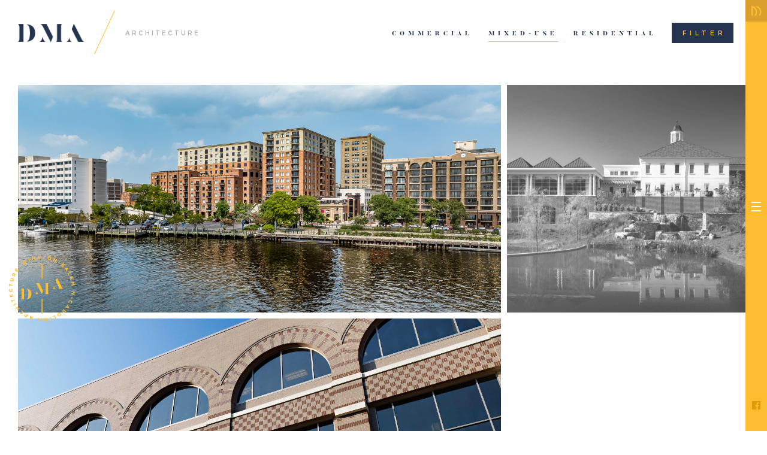

--- FILE ---
content_type: text/html; charset=UTF-8
request_url: https://www.designbydma.com/portfolio?category%5B%5D=5
body_size: 9244
content:
<!DOCTYPE html>
<html lang="en">

<head>
	<!-- Global site tag (gtag.js) - Google Analytics -->
	<script async src="https://www.googletagmanager.com/gtag/js?id=UA-125331443-1"></script>
	<script>
		window.dataLayer = window.dataLayer || [];
		function gtag(){dataLayer.push(arguments);}
		gtag('js', new Date());
		
		gtag('config', 'UA-125331443-1');
	</script>
	
	<meta charset="utf-8">
	<meta http-equiv="X-UA-Compatible" content="IE=edge">
	<meta name="viewport" content="width=device-width, initial-scale=1">
	<!-- CSRF Token -->
	<meta name="csrf-token" content="gbJ3bsoT7UjATbMeZ6zE8D2xFTeSe6iKvSV2FWzL">
	
	<meta http-equiv="Content-Type" content="text/html;charset=utf-8"/>
	<meta http-equiv="expires" content="Wednesday, 21-Jan-26 03:38:51 UTC"/>
	<meta http-equiv="Cache-Control" content="max-age=7200, must-revalidate"/>
	<meta name="author" content="Design By DMA"/>
	<meta name="copyright" content="&copy; 2017 Design By DMA"/>

	<!-- Metadata information -->
	<title>Portfolio | DMA</title>
	<meta name="description" content=""/>
	<meta name="keywords" content=""/>

	<meta property="og:title" content="Portfolio | DMA"/>
	<meta property="og:type" content="article"/>
	<meta property="og:url" content="https://www.designbydma.com/portfolio"/>
	<meta property="og:site_name" content="Design by DMA"/>
	<meta property="og:description" content=""/>
	<meta property="og:image" content=""/>

	
	
	
	
	

	<link rel="apple-touch-icon" sizes="57x57" href="/apple-icon-57x57.png">
	<link rel="apple-touch-icon" sizes="60x60" href="/apple-icon-60x60.png">
	<link rel="apple-touch-icon" sizes="72x72" href="/apple-icon-72x72.png">
	<link rel="apple-touch-icon" sizes="76x76" href="/apple-icon-76x76.png">
	<link rel="apple-touch-icon" sizes="114x114" href="/apple-icon-114x114.png">
	<link rel="apple-touch-icon" sizes="120x120" href="/apple-icon-120x120.png">
	<link rel="apple-touch-icon" sizes="144x144" href="/apple-icon-144x144.png">
	<link rel="apple-touch-icon" sizes="152x152" href="/apple-icon-152x152.png">
	<link rel="apple-touch-icon" sizes="180x180" href="/apple-icon-180x180.png">
	<link rel="icon" type="image/png" sizes="192x192"  href="/android-icon-192x192.png">
	<link rel="icon" type="image/png" sizes="32x32" href="/favicon-32x32.png">
	<link rel="icon" type="image/png" sizes="96x96" href="/favicon-96x96.png">
	<link rel="icon" type="image/png" sizes="16x16" href="/favicon-16x16.png">
	<link rel="manifest" href="/manifest.json">
	<meta name="msapplication-TileColor" content="#ffffff">
	<meta name="msapplication-TileImage" content="/ms-icon-144x144.png">
	<meta name="theme-color" content="#ffffff">


	<!-- Styles -->
	<link href="/css/site.5416b4e9be579699ddc5613f6496d297.css" rel="stylesheet">
	<link rel="stylesheet" type="text/css" href="/slick/slick.css"/>
	<link rel="stylesheet" type="text/css" href="/slick/slick-theme.css"/>
	<!-- Scripts -->
	<script>
		window.Laravel = {"csrfToken":"gbJ3bsoT7UjATbMeZ6zE8D2xFTeSe6iKvSV2FWzL"};
	</script>
	<script src="/js/site/start.d41d8cd98f00b204e9800998ecf8427e.js"></script>

	<script type='text/javascript'>
		(function (d, t) {
			var bh = d.createElement(t), s = d.getElementsByTagName(t)[0];
			bh.type = 'text/javascript';
			bh.src = 'https://www.bugherd.com/sidebarv2.js?apikey=fxxx6jgjh1owbrzx1md1ua';
			s.parentNode.insertBefore(bh, s);
		})(document, 'script');
	</script>

</head>

<body class="portfolio">

	<div class="slideshow__overlay hidden overlay__menu">
		<div class="slideshow__overlay__inner overlay__inner">
			<div class="slideshow__overlay__content overlay__content">
				<div class="overlay__header">
					<div class="close__icon__wrapper slideshow__close">
						<div class="close__icon">
							<div class="line line-1"></div>
							<div class="line line-2"></div>
						</div>
					</div>
				</div>
				
					
				
				<div class="slideshow__container">
					<div class="slideshow__overlay__slideshow">
						
																					<div class="slide">
									<div class="slide-content">
										<div class="slide__image lazy"
											 data-src="https://d2rkk3icrt7zhq.cloudfront.net/images/1510328416bull-ridge-title">
																					</div>
									</div>
								</div>
																												<div class="slide">
									<div class="slide-content">
										<div class="slide__image lazy"
											 data-src="https://d2rkk3icrt7zhq.cloudfront.net/images/1510328652caliber-ridge-button">
																					</div>
									</div>
								</div>
																												<div class="slide">
									<div class="slide-content">
										<div class="slide__image lazy"
											 data-src="https://d2rkk3icrt7zhq.cloudfront.net/images/1510328657caliber-ridge-title">
																					</div>
									</div>
								</div>
																												<div class="slide">
									<div class="slide-content">
										<div class="slide__image lazy"
											 data-src="https://d2rkk3icrt7zhq.cloudfront.net/images/1689709805riverplace-lower-02">
																					</div>
									</div>
								</div>
																												<div class="slide">
									<div class="slide-content">
										<div class="slide__image lazy"
											 data-src="https://d2rkk3icrt7zhq.cloudfront.net/images/1689709807riverplace-lower-03">
																					</div>
									</div>
								</div>
																												<div class="slide">
									<div class="slide-content">
										<div class="slide__image lazy"
											 data-src="https://d2rkk3icrt7zhq.cloudfront.net/images/1689709813riverplace-lower-04">
																					</div>
									</div>
								</div>
																												<div class="slide">
									<div class="slide-content">
										<div class="slide__image lazy"
											 data-src="https://d2rkk3icrt7zhq.cloudfront.net/images/1693936844riverplace-title-01">
																					</div>
									</div>
								</div>
																												<div class="slide">
									<div class="slide-content">
										<div class="slide__image lazy"
											 data-src="https://d2rkk3icrt7zhq.cloudfront.net/images/1510331468ua-middle-01">
																					</div>
									</div>
								</div>
																												<div class="slide">
									<div class="slide-content">
										<div class="slide__image lazy"
											 data-src="https://d2rkk3icrt7zhq.cloudfront.net/images/1693937194title">
																					</div>
									</div>
								</div>
																												<div class="slide">
									<div class="slide-content">
										<div class="slide__image lazy"
											 data-src="https://d2rkk3icrt7zhq.cloudfront.net/images/1693937218middle-slider-01">
																					</div>
									</div>
								</div>
																												<div class="slide">
									<div class="slide-content">
										<div class="slide__image lazy"
											 data-src="https://d2rkk3icrt7zhq.cloudfront.net/images/1693937223middle-slider-02">
																					</div>
									</div>
								</div>
																												<div class="slide">
									<div class="slide-content">
										<div class="slide__image lazy"
											 data-src="https://d2rkk3icrt7zhq.cloudfront.net/images/1694008855title">
																					</div>
									</div>
								</div>
																												<div class="slide">
									<div class="slide-content">
										<div class="slide__image lazy"
											 data-src="https://d2rkk3icrt7zhq.cloudfront.net/images/1694008950banner-01">
																					</div>
									</div>
								</div>
																												<div class="slide">
									<div class="slide-content">
										<div class="slide__image lazy"
											 data-src="https://d2rkk3icrt7zhq.cloudfront.net/images/1719264651title">
																					</div>
									</div>
								</div>
																												<div class="slide">
									<div class="slide-content">
										<div class="slide__image lazy"
											 data-src="https://d2rkk3icrt7zhq.cloudfront.net/images/dma2024-c.svg">
																					</div>
									</div>
								</div>
																												<div class="slide">
									<div class="slide-content">
										<div class="slide__image lazy"
											 data-src="https://d2rkk3icrt7zhq.cloudfront.net/images/1510332657shingle-style-button-02">
																					</div>
									</div>
								</div>
																												<div class="slide">
									<div class="slide-content">
										<div class="slide__image lazy"
											 data-src="https://d2rkk3icrt7zhq.cloudfront.net/images/1719409591row-10">
																					</div>
									</div>
								</div>
																												<div class="slide">
									<div class="slide-content">
										<div class="slide__image lazy"
											 data-src="https://d2rkk3icrt7zhq.cloudfront.net/images/1510332658shingle-style-title">
																					</div>
									</div>
								</div>
																												<div class="slide">
									<div class="slide-content">
										<div class="slide__image lazy"
											 data-src="https://d2rkk3icrt7zhq.cloudfront.net/images/dma2021-c.svg">
																					</div>
									</div>
								</div>
																												<div class="slide">
									<div class="slide-content">
										<div class="slide__image lazy"
											 data-src="https://d2rkk3icrt7zhq.cloudfront.net/images/1719409593row-11">
																					</div>
									</div>
								</div>
																												<div class="slide">
									<div class="slide-content">
										<div class="slide__image lazy"
											 data-src="https://d2rkk3icrt7zhq.cloudfront.net/images/1510332660shingle-style-button-03">
																					</div>
									</div>
								</div>
																												<div class="slide">
									<div class="slide-content">
										<div class="slide__image lazy"
											 data-src="https://d2rkk3icrt7zhq.cloudfront.net/images/1719409595row-12">
																					</div>
									</div>
								</div>
																												<div class="slide">
									<div class="slide-content">
										<div class="slide__image lazy"
											 data-src="https://d2rkk3icrt7zhq.cloudfront.net/images/1510332662shingle-style-lower-01">
																					</div>
									</div>
								</div>
																												<div class="slide">
									<div class="slide-content">
										<div class="slide__image lazy"
											 data-src="https://d2rkk3icrt7zhq.cloudfront.net/images/1510332664shingle-style-lower-02">
																					</div>
									</div>
								</div>
																												<div class="slide">
									<div class="slide-content">
										<div class="slide__image lazy"
											 data-src="https://d2rkk3icrt7zhq.cloudfront.net/images/1719409733row-13">
																					</div>
									</div>
								</div>
																												<div class="slide">
									<div class="slide-content">
										<div class="slide__image lazy"
											 data-src="https://d2rkk3icrt7zhq.cloudfront.net/images/1510332665shingle-style-lower-03">
																					</div>
									</div>
								</div>
																												<div class="slide">
									<div class="slide-content">
										<div class="slide__image lazy"
											 data-src="https://d2rkk3icrt7zhq.cloudfront.net/images/1719409735row-14">
																					</div>
									</div>
								</div>
																												<div class="slide">
									<div class="slide-content">
										<div class="slide__image lazy"
											 data-src="https://d2rkk3icrt7zhq.cloudfront.net/images/1510332667shingle-style-lower-04">
																					</div>
									</div>
								</div>
																												<div class="slide">
									<div class="slide-content">
										<div class="slide__image lazy"
											 data-src="https://d2rkk3icrt7zhq.cloudfront.net/images/1719409739row-20jpg">
																					</div>
									</div>
								</div>
																												<div class="slide">
									<div class="slide-content">
										<div class="slide__image lazy"
											 data-src="https://d2rkk3icrt7zhq.cloudfront.net/images/1510332668shingle-style-lower-05">
																					</div>
									</div>
								</div>
																												<div class="slide">
									<div class="slide-content">
										<div class="slide__image lazy"
											 data-src="https://d2rkk3icrt7zhq.cloudfront.net/images/1510332670shingle-style-lower-06">
																					</div>
									</div>
								</div>
																												<div class="slide">
									<div class="slide-content">
										<div class="slide__image lazy"
											 data-src="https://d2rkk3icrt7zhq.cloudfront.net/images/1725394108title">
																					</div>
									</div>
								</div>
																												<div class="slide">
									<div class="slide-content">
										<div class="slide__image lazy"
											 data-src="https://d2rkk3icrt7zhq.cloudfront.net/images/1510332676shingle-style-middle-01">
																					</div>
									</div>
								</div>
																												<div class="slide">
									<div class="slide-content">
										<div class="slide__image lazy"
											 data-src="https://d2rkk3icrt7zhq.cloudfront.net/images/1725394154middle-2">
																					</div>
									</div>
								</div>
																												<div class="slide">
									<div class="slide-content">
										<div class="slide__image lazy"
											 data-src="https://d2rkk3icrt7zhq.cloudfront.net/images/1510332678shingle-style-middle-02">
																					</div>
									</div>
								</div>
																												<div class="slide">
									<div class="slide-content">
										<div class="slide__image lazy"
											 data-src="https://d2rkk3icrt7zhq.cloudfront.net/images/1510332679shingle-style-middle-03">
																					</div>
									</div>
								</div>
																												<div class="slide">
									<div class="slide-content">
										<div class="slide__image lazy"
											 data-src="https://d2rkk3icrt7zhq.cloudfront.net/images/1510332680shingle-style-middle-04">
																					</div>
									</div>
								</div>
																												<div class="slide">
									<div class="slide-content">
										<div class="slide__image lazy"
											 data-src="https://d2rkk3icrt7zhq.cloudfront.net/images/1510332685shingle-style-middle-05">
																					</div>
									</div>
								</div>
																												<div class="slide">
									<div class="slide-content">
										<div class="slide__image lazy"
											 data-src="https://d2rkk3icrt7zhq.cloudfront.net/images/1510332687shingle-style-middle-06">
																					</div>
									</div>
								</div>
																												<div class="slide">
									<div class="slide-content">
										<div class="slide__image lazy"
											 data-src="https://d2rkk3icrt7zhq.cloudfront.net/images/1725395912middle-1">
																					</div>
									</div>
								</div>
																												<div class="slide">
									<div class="slide-content">
										<div class="slide__image lazy"
											 data-src="https://d2rkk3icrt7zhq.cloudfront.net/images/1510333048modern-home-button">
																					</div>
									</div>
								</div>
																												<div class="slide">
									<div class="slide-content">
										<div class="slide__image lazy"
											 data-src="https://d2rkk3icrt7zhq.cloudfront.net/images/1510333049modern-home-middle-01">
																					</div>
									</div>
								</div>
																												<div class="slide">
									<div class="slide-content">
										<div class="slide__image lazy"
											 data-src="https://d2rkk3icrt7zhq.cloudfront.net/images/1726235315e54-b100-print">
																					</div>
									</div>
								</div>
																												<div class="slide">
									<div class="slide-content">
										<div class="slide__image lazy"
											 data-src="https://d2rkk3icrt7zhq.cloudfront.net/images/1510333050modern-home-title">
																					</div>
									</div>
								</div>
																												<div class="slide">
									<div class="slide-content">
										<div class="slide__image lazy"
											 data-src="https://d2rkk3icrt7zhq.cloudfront.net/images/1726235349e54-brick-detail">
																					</div>
									</div>
								</div>
																												<div class="slide">
									<div class="slide-content">
										<div class="slide__image lazy"
											 data-src="https://d2rkk3icrt7zhq.cloudfront.net/images/1726235369private-res-23">
																					</div>
									</div>
								</div>
																												<div class="slide">
									<div class="slide-content">
										<div class="slide__image lazy"
											 data-src="https://d2rkk3icrt7zhq.cloudfront.net/images/1726235517e54-b100-print">
																					</div>
									</div>
								</div>
																												<div class="slide">
									<div class="slide-content">
										<div class="slide__image lazy"
											 data-src="https://d2rkk3icrt7zhq.cloudfront.net/images/1726235692private-res-23">
																					</div>
									</div>
								</div>
																												<div class="slide">
									<div class="slide-content">
										<div class="slide__image lazy"
											 data-src="https://d2rkk3icrt7zhq.cloudfront.net/images/1510333654half-timber-button">
																					</div>
									</div>
								</div>
																												<div class="slide">
									<div class="slide-content">
										<div class="slide__image lazy"
											 data-src="https://d2rkk3icrt7zhq.cloudfront.net/images/1753373981middle">
																					</div>
									</div>
								</div>
																												<div class="slide">
									<div class="slide-content">
										<div class="slide__image lazy"
											 data-src="https://d2rkk3icrt7zhq.cloudfront.net/images/1510333655half-timber-title">
																					</div>
									</div>
								</div>
																												<div class="slide">
									<div class="slide-content">
										<div class="slide__image lazy"
											 data-src="https://d2rkk3icrt7zhq.cloudfront.net/images/1753373983button-01">
																					</div>
									</div>
								</div>
																												<div class="slide">
									<div class="slide-content">
										<div class="slide__image lazy"
											 data-src="https://d2rkk3icrt7zhq.cloudfront.net/images/1753374259title">
																					</div>
									</div>
								</div>
																												<div class="slide">
									<div class="slide-content">
										<div class="slide__image lazy"
											 data-src="https://d2rkk3icrt7zhq.cloudfront.net/images/1626808970lakeside-title-01">
																					</div>
									</div>
								</div>
																												<div class="slide">
									<div class="slide-content">
										<div class="slide__image lazy"
											 data-src="https://d2rkk3icrt7zhq.cloudfront.net/images/1626808983lakeside-button-01">
																					</div>
									</div>
								</div>
																												<div class="slide">
									<div class="slide-content">
										<div class="slide__image lazy"
											 data-src="https://d2rkk3icrt7zhq.cloudfront.net/images/1626809011lakeside-middle-01">
																					</div>
									</div>
								</div>
																												<div class="slide">
									<div class="slide-content">
										<div class="slide__image lazy"
											 data-src="https://d2rkk3icrt7zhq.cloudfront.net/images/1510334070hanover-crossing-title">
																					</div>
									</div>
								</div>
																												<div class="slide">
									<div class="slide-content">
										<div class="slide__image lazy"
											 data-src="https://d2rkk3icrt7zhq.cloudfront.net/images/1510335068lake-view-button">
																					</div>
									</div>
								</div>
																												<div class="slide">
									<div class="slide-content">
										<div class="slide__image lazy"
											 data-src="https://d2rkk3icrt7zhq.cloudfront.net/images/1510335070lake-view-title">
																					</div>
									</div>
								</div>
																												<div class="slide">
									<div class="slide-content">
										<div class="slide__image lazy"
											 data-src="https://d2rkk3icrt7zhq.cloudfront.net/images/1510335071lake-view-middle-01">
																					</div>
									</div>
								</div>
																												<div class="slide">
									<div class="slide-content">
										<div class="slide__image lazy"
											 data-src="https://d2rkk3icrt7zhq.cloudfront.net/images/1510340764open-living-space-button">
																					</div>
									</div>
								</div>
																												<div class="slide">
									<div class="slide-content">
										<div class="slide__image lazy"
											 data-src="https://d2rkk3icrt7zhq.cloudfront.net/images/1510340766open-living-space-middle-01">
																					</div>
									</div>
								</div>
																												<div class="slide">
									<div class="slide-content">
										<div class="slide__image lazy"
											 data-src="https://d2rkk3icrt7zhq.cloudfront.net/images/1510340773open-living-space-title">
																					</div>
									</div>
								</div>
																												<div class="slide">
									<div class="slide-content">
										<div class="slide__image lazy"
											 data-src="https://d2rkk3icrt7zhq.cloudfront.net/images/1510341069weaver-title">
																					</div>
									</div>
								</div>
																												<div class="slide">
									<div class="slide-content">
										<div class="slide__image lazy"
											 data-src="https://d2rkk3icrt7zhq.cloudfront.net/images/1510341317cedar-lane-title">
																					</div>
									</div>
								</div>
																												<div class="slide">
									<div class="slide-content">
										<div class="slide__image lazy"
											 data-src="https://d2rkk3icrt7zhq.cloudfront.net/images/1626815460cdc-south-title">
																					</div>
									</div>
								</div>
																												<div class="slide">
									<div class="slide-content">
										<div class="slide__image lazy"
											 data-src="https://d2rkk3icrt7zhq.cloudfront.net/images/1626815464cdc-south-button">
																					</div>
									</div>
								</div>
																												<div class="slide">
									<div class="slide-content">
										<div class="slide__image lazy"
											 data-src="https://d2rkk3icrt7zhq.cloudfront.net/images/1626815829hanover-crossing-button">
																					</div>
									</div>
								</div>
																												<div class="slide">
									<div class="slide-content">
										<div class="slide__image lazy"
											 data-src="https://d2rkk3icrt7zhq.cloudfront.net/images/1626815950ua-button">
																					</div>
									</div>
								</div>
																												<div class="slide">
									<div class="slide-content">
										<div class="slide__image lazy"
											 data-src="https://d2rkk3icrt7zhq.cloudfront.net/images/1510344038highpoint-title">
																					</div>
									</div>
								</div>
																												<div class="slide">
									<div class="slide-content">
										<div class="slide__image lazy"
											 data-src="https://d2rkk3icrt7zhq.cloudfront.net/images/1510344429cdc-south-button">
																					</div>
									</div>
								</div>
																												<div class="slide">
									<div class="slide-content">
										<div class="slide__image lazy"
											 data-src="https://d2rkk3icrt7zhq.cloudfront.net/images/1510344430cdc-south-middle-01">
																					</div>
									</div>
								</div>
																												<div class="slide">
									<div class="slide-content">
										<div class="slide__image lazy"
											 data-src="https://d2rkk3icrt7zhq.cloudfront.net/images/1510344431cdc-south-title">
																					</div>
									</div>
								</div>
																												<div class="slide">
									<div class="slide-content">
										<div class="slide__image lazy"
											 data-src="https://d2rkk3icrt7zhq.cloudfront.net/images/1516050148billiard-room-middle-02">
																					</div>
									</div>
								</div>
																												<div class="slide">
									<div class="slide-content">
										<div class="slide__image lazy"
											 data-src="https://d2rkk3icrt7zhq.cloudfront.net/images/1516050947billiard-room-button">
																					</div>
									</div>
								</div>
																												<div class="slide">
									<div class="slide-content">
										<div class="slide__image lazy"
											 data-src="https://d2rkk3icrt7zhq.cloudfront.net/images/1516050971billiard-room-middle-01">
																					</div>
									</div>
								</div>
																												<div class="slide">
									<div class="slide-content">
										<div class="slide__image lazy"
											 data-src="https://d2rkk3icrt7zhq.cloudfront.net/images/1626816512billiard-room-title">
																					</div>
									</div>
								</div>
																												<div class="slide">
									<div class="slide-content">
										<div class="slide__image lazy"
											 data-src="https://d2rkk3icrt7zhq.cloudfront.net/images/1626816516billiard-room-button">
																					</div>
									</div>
								</div>
																												<div class="slide">
									<div class="slide-content">
										<div class="slide__image lazy"
											 data-src="https://d2rkk3icrt7zhq.cloudfront.net/images/1626816631half-timber-button">
																					</div>
									</div>
								</div>
																												<div class="slide">
									<div class="slide-content">
										<div class="slide__image lazy"
											 data-src="https://d2rkk3icrt7zhq.cloudfront.net/images/1627919076riverplace-lower-01">
																					</div>
									</div>
								</div>
																												<div class="slide">
									<div class="slide-content">
										<div class="slide__image lazy"
											 data-src="https://d2rkk3icrt7zhq.cloudfront.net/images/1629302862cdc-south-middle-02">
																					</div>
									</div>
								</div>
																												<div class="slide">
									<div class="slide-content">
										<div class="slide__image lazy"
											 data-src="https://d2rkk3icrt7zhq.cloudfront.net/images/1629303109billiard-room-middle-04">
																					</div>
									</div>
								</div>
																												<div class="slide">
									<div class="slide-content">
										<div class="slide__image lazy"
											 data-src="https://d2rkk3icrt7zhq.cloudfront.net/images/1644248139title">
																					</div>
									</div>
								</div>
																												<div class="slide">
									<div class="slide-content">
										<div class="slide__image lazy"
											 data-src="https://d2rkk3icrt7zhq.cloudfront.net/images/15330783481510328416bull-ridge-title">
																					</div>
									</div>
								</div>
																												<div class="slide">
									<div class="slide-content">
										<div class="slide__image lazy"
											 data-src="https://d2rkk3icrt7zhq.cloudfront.net/images/1644248161middle-slider-01">
																					</div>
									</div>
								</div>
																												<div class="slide">
									<div class="slide-content">
										<div class="slide__image lazy"
											 data-src="https://d2rkk3icrt7zhq.cloudfront.net/images/1644248163middle-slider-02">
																					</div>
									</div>
								</div>
																												<div class="slide">
									<div class="slide-content">
										<div class="slide__image lazy"
											 data-src="https://d2rkk3icrt7zhq.cloudfront.net/images/15330784311510332676shingle-style-middle-01">
																					</div>
									</div>
								</div>
																												<div class="slide">
									<div class="slide-content">
										<div class="slide__image lazy"
											 data-src="https://d2rkk3icrt7zhq.cloudfront.net/images/1644248165button-gallery-01">
																					</div>
									</div>
								</div>
																												<div class="slide">
									<div class="slide-content">
										<div class="slide__image lazy"
											 data-src="https://d2rkk3icrt7zhq.cloudfront.net/images/15330784481510332657shingle-style-button-02">
																					</div>
									</div>
								</div>
																												<div class="slide">
									<div class="slide-content">
										<div class="slide__image lazy"
											 data-src="https://d2rkk3icrt7zhq.cloudfront.net/images/1644248496button-gallery-01">
																					</div>
									</div>
								</div>
																												<div class="slide">
									<div class="slide-content">
										<div class="slide__image lazy"
											 data-src="https://d2rkk3icrt7zhq.cloudfront.net/images/1644443594icosahedron">
																					</div>
									</div>
								</div>
																												<div class="slide">
									<div class="slide-content">
										<div class="slide__image lazy"
											 data-src="https://d2rkk3icrt7zhq.cloudfront.net/images/1644443670icosahedron">
																					</div>
									</div>
								</div>
																												<div class="slide">
									<div class="slide-content">
										<div class="slide__image lazy"
											 data-src="https://d2rkk3icrt7zhq.cloudfront.net/images/16800097952279us322-0085">
																					</div>
									</div>
								</div>
																												<div class="slide">
									<div class="slide-content">
										<div class="slide__image lazy"
											 data-src="https://d2rkk3icrt7zhq.cloudfront.net/images/16800098502279us322-0052">
																					</div>
									</div>
								</div>
																												<div class="slide">
									<div class="slide-content">
										<div class="slide__image lazy"
											 data-src="https://d2rkk3icrt7zhq.cloudfront.net/images/16800098502279us322-0037">
																					</div>
									</div>
								</div>
																												<div class="slide">
									<div class="slide-content">
										<div class="slide__image lazy"
											 data-src="https://d2rkk3icrt7zhq.cloudfront.net/images/16800098512279us322-0028">
																					</div>
									</div>
								</div>
																												<div class="slide">
									<div class="slide-content">
										<div class="slide__image lazy"
											 data-src="https://d2rkk3icrt7zhq.cloudfront.net/images/1680009852button-gallery">
																					</div>
									</div>
								</div>
																												<div class="slide">
									<div class="slide-content">
										<div class="slide__image lazy"
											 data-src="https://d2rkk3icrt7zhq.cloudfront.net/images/1680009857floor-plan">
																					</div>
									</div>
								</div>
																												<div class="slide">
									<div class="slide-content">
										<div class="slide__image lazy"
											 data-src="https://d2rkk3icrt7zhq.cloudfront.net/images/1572965341arlington-blvd-title">
																					</div>
									</div>
								</div>
																												<div class="slide">
									<div class="slide-content">
										<div class="slide__image lazy"
											 data-src="https://d2rkk3icrt7zhq.cloudfront.net/images/1572965343arlington-blvd-button">
																					</div>
									</div>
								</div>
																												<div class="slide">
									<div class="slide-content">
										<div class="slide__image lazy"
											 data-src="https://d2rkk3icrt7zhq.cloudfront.net/images/1572965345arlington-blvd-middle-01">
																					</div>
									</div>
								</div>
																												<div class="slide">
									<div class="slide-content">
										<div class="slide__image lazy"
											 data-src="https://d2rkk3icrt7zhq.cloudfront.net/images/1682362592new-corner-render">
																					</div>
									</div>
								</div>
																												<div class="slide">
									<div class="slide-content">
										<div class="slide__image lazy"
											 data-src="https://d2rkk3icrt7zhq.cloudfront.net/images/1682362692nc-ridge-middle-01">
																					</div>
									</div>
								</div>
																												<div class="slide">
									<div class="slide-content">
										<div class="slide__image lazy"
											 data-src="https://d2rkk3icrt7zhq.cloudfront.net/images/1601318653river-place-timelapse">
																					</div>
									</div>
								</div>
																												<div class="slide">
									<div class="slide-content">
										<div class="slide__image lazy"
											 data-src="https://d2rkk3icrt7zhq.cloudfront.net/images/1683128324banner-02">
																					</div>
									</div>
								</div>
																												<div class="slide">
									<div class="slide-content">
										<div class="slide__image lazy"
											 data-src="https://d2rkk3icrt7zhq.cloudfront.net/images/1683128396bottom-03">
																					</div>
									</div>
								</div>
																												<div class="slide">
									<div class="slide-content">
										<div class="slide__image lazy"
											 data-src="https://d2rkk3icrt7zhq.cloudfront.net/images/1510327165east54-middle-01">
																					</div>
									</div>
								</div>
																												<div class="slide">
									<div class="slide-content">
										<div class="slide__image lazy"
											 data-src="https://d2rkk3icrt7zhq.cloudfront.net/images/1683128451bottom-05">
																					</div>
									</div>
								</div>
																												<div class="slide">
									<div class="slide-content">
										<div class="slide__image lazy"
											 data-src="https://d2rkk3icrt7zhq.cloudfront.net/images/1510327172east54-title">
																					</div>
									</div>
								</div>
																												<div class="slide">
									<div class="slide-content">
										<div class="slide__image lazy"
											 data-src="https://d2rkk3icrt7zhq.cloudfront.net/images/1683130271bottom-01">
																					</div>
									</div>
								</div>
																												<div class="slide">
									<div class="slide-content">
										<div class="slide__image lazy"
											 data-src="https://d2rkk3icrt7zhq.cloudfront.net/images/1683140309title">
																					</div>
									</div>
								</div>
																												<div class="slide">
									<div class="slide-content">
										<div class="slide__image lazy"
											 data-src="https://d2rkk3icrt7zhq.cloudfront.net/images/1683140326middle">
																					</div>
									</div>
								</div>
																												<div class="slide">
									<div class="slide-content">
										<div class="slide__image lazy"
											 data-src="https://d2rkk3icrt7zhq.cloudfront.net/images/1683140334button">
																					</div>
									</div>
								</div>
																												<div class="slide">
									<div class="slide-content">
										<div class="slide__image lazy"
											 data-src="https://d2rkk3icrt7zhq.cloudfront.net/images/1510328111hp100-button">
																					</div>
									</div>
								</div>
																												<div class="slide">
									<div class="slide-content">
										<div class="slide__image lazy"
											 data-src="https://d2rkk3icrt7zhq.cloudfront.net/images/1689338886riverplace-button-03">
																					</div>
									</div>
								</div>
																												<div class="slide">
									<div class="slide-content">
										<div class="slide__image lazy"
											 data-src="https://d2rkk3icrt7zhq.cloudfront.net/images/1510328114hp100-middle-02">
																					</div>
									</div>
								</div>
																												<div class="slide">
									<div class="slide-content">
										<div class="slide__image lazy"
											 data-src="https://d2rkk3icrt7zhq.cloudfront.net/images/1689339208riverplace-middle-01">
																					</div>
									</div>
								</div>
																												<div class="slide">
									<div class="slide-content">
										<div class="slide__image lazy"
											 data-src="https://d2rkk3icrt7zhq.cloudfront.net/images/1510328118hp100-title">
																					</div>
									</div>
								</div>
																												<div class="slide">
									<div class="slide-content">
										<div class="slide__image lazy"
											 data-src="https://d2rkk3icrt7zhq.cloudfront.net/images/1510328410bull-ridge-button">
																					</div>
									</div>
								</div>
																												<div class="slide">
									<div class="slide-content">
										<div class="slide__image lazy"
											 data-src="https://d2rkk3icrt7zhq.cloudfront.net/images/1510328411bull-ridge-middle-01">
																					</div>
									</div>
								</div>
																												<div class="slide">
									<div class="slide-content">
										<div class="slide__image lazy"
											 data-src="https://d2rkk3icrt7zhq.cloudfront.net/images/1693937005riverplace-middle-xx">
																					</div>
									</div>
								</div>
																												<div class="slide">
									<div class="slide-content">
										<div class="slide__image lazy"
											 data-src="https://d2rkk3icrt7zhq.cloudfront.net/images/1510333656half-timber-middle-01">
																					</div>
									</div>
								</div>
																												<div class="slide">
									<div class="slide-content">
										<div class="slide__image lazy"
											 data-src="https://d2rkk3icrt7zhq.cloudfront.net/images/1753374223middle-02">
																					</div>
									</div>
								</div>
																												<div class="slide">
									<div class="slide-content">
										<div class="slide__image lazy"
											 data-src="https://d2rkk3icrt7zhq.cloudfront.net/images/1626809032lakeside-middle-13">
																					</div>
									</div>
								</div>
																												<div class="slide">
									<div class="slide-content">
										<div class="slide__image lazy"
											 data-src="https://d2rkk3icrt7zhq.cloudfront.net/images/1626814291lake-view-middle-01a">
																					</div>
									</div>
								</div>
																												<div class="slide">
									<div class="slide-content">
										<div class="slide__image lazy"
											 data-src="https://d2rkk3icrt7zhq.cloudfront.net/images/1626814533weaver-middle-02a">
																					</div>
									</div>
								</div>
																												<div class="slide">
									<div class="slide-content">
										<div class="slide__image lazy"
											 data-src="https://d2rkk3icrt7zhq.cloudfront.net/images/1626814677modern-home-button">
																					</div>
									</div>
								</div>
																												<div class="slide">
									<div class="slide-content">
										<div class="slide__image lazy"
											 data-src="https://d2rkk3icrt7zhq.cloudfront.net/images/1510340768open-living-space-middle-02">
																					</div>
									</div>
								</div>
																												<div class="slide">
									<div class="slide-content">
										<div class="slide__image lazy"
											 data-src="https://d2rkk3icrt7zhq.cloudfront.net/images/1626815278corporate-office-title">
																					</div>
									</div>
								</div>
																												<div class="slide">
									<div class="slide-content">
										<div class="slide__image lazy"
											 data-src="https://d2rkk3icrt7zhq.cloudfront.net/images/1626815323bull-ridge-title">
																					</div>
									</div>
								</div>
																												<div class="slide">
									<div class="slide-content">
										<div class="slide__image lazy"
											 data-src="https://d2rkk3icrt7zhq.cloudfront.net/images/1626815420cedar-shingle-title">
																					</div>
									</div>
								</div>
																												<div class="slide">
									<div class="slide-content">
										<div class="slide__image lazy"
											 data-src="https://d2rkk3icrt7zhq.cloudfront.net/images/1626815639highpoint-title">
																					</div>
									</div>
								</div>
																												<div class="slide">
									<div class="slide-content">
										<div class="slide__image lazy"
											 data-src="https://d2rkk3icrt7zhq.cloudfront.net/images/1626815826hanover-crossing-title">
																					</div>
									</div>
								</div>
																												<div class="slide">
									<div class="slide-content">
										<div class="slide__image lazy"
											 data-src="https://d2rkk3icrt7zhq.cloudfront.net/images/1626815886kw-title">
																					</div>
									</div>
								</div>
																												<div class="slide">
									<div class="slide-content">
										<div class="slide__image lazy"
											 data-src="https://d2rkk3icrt7zhq.cloudfront.net/images/1626815979liberty-ridge-title">
																					</div>
									</div>
								</div>
																												<div class="slide">
									<div class="slide-content">
										<div class="slide__image lazy"
											 data-src="https://d2rkk3icrt7zhq.cloudfront.net/images/1626816026hay-st-button">
																					</div>
									</div>
								</div>
																												<div class="slide">
									<div class="slide-content">
										<div class="slide__image lazy"
											 data-src="https://d2rkk3icrt7zhq.cloudfront.net/images/1626816067state-env-lab-button">
																					</div>
									</div>
								</div>
																												<div class="slide">
									<div class="slide-content">
										<div class="slide__image lazy"
											 data-src="https://d2rkk3icrt7zhq.cloudfront.net/images/1626816118trexler-title">
																					</div>
									</div>
								</div>
																												<div class="slide">
									<div class="slide-content">
										<div class="slide__image lazy"
											 data-src="https://d2rkk3icrt7zhq.cloudfront.net/images/1626816188longwood-title">
																					</div>
									</div>
								</div>
																												<div class="slide">
									<div class="slide-content">
										<div class="slide__image lazy"
											 data-src="https://d2rkk3icrt7zhq.cloudfront.net/images/1626816241coliseum-title">
																					</div>
									</div>
								</div>
																												<div class="slide">
									<div class="slide-content">
										<div class="slide__image lazy"
											 data-src="https://d2rkk3icrt7zhq.cloudfront.net/images/1626816443mhra-button">
																					</div>
									</div>
								</div>
																												<div class="slide">
									<div class="slide-content">
										<div class="slide__image lazy"
											 data-src="https://d2rkk3icrt7zhq.cloudfront.net/images/1626816675boulders-title">
																					</div>
									</div>
								</div>
																												<div class="slide">
									<div class="slide-content">
										<div class="slide__image lazy"
											 data-src="https://d2rkk3icrt7zhq.cloudfront.net/images/16800097872279us322-0077">
																					</div>
									</div>
								</div>
																												<div class="slide">
									<div class="slide-content">
										<div class="slide__image lazy"
											 data-src="https://d2rkk3icrt7zhq.cloudfront.net/images/1681832777nc-ridge-middle-01">
																					</div>
									</div>
								</div>
																												<div class="slide">
									<div class="slide-content">
										<div class="slide__image lazy"
											 data-src="https://d2rkk3icrt7zhq.cloudfront.net/images/1683128320banner-01">
																					</div>
									</div>
								</div>
																												<div class="slide">
									<div class="slide-content">
										<div class="slide__image lazy"
											 data-src="https://d2rkk3icrt7zhq.cloudfront.net/images/1510327166east54-middle-02">
																					</div>
									</div>
								</div>
																												<div class="slide">
									<div class="slide-content">
										<div class="slide__image lazy"
											 data-src="https://d2rkk3icrt7zhq.cloudfront.net/images/1683128454bottom-07">
																					</div>
									</div>
								</div>
																												<div class="slide">
									<div class="slide-content">
										<div class="slide__image lazy"
											 data-src="https://d2rkk3icrt7zhq.cloudfront.net/images/1689338884riverplace-button-02">
																					</div>
									</div>
								</div>
																												<div class="slide">
									<div class="slide-content">
										<div class="slide__image lazy"
											 data-src="https://d2rkk3icrt7zhq.cloudfront.net/images/1725394182title">
																					</div>
									</div>
								</div>
																												<div class="slide">
									<div class="slide-content">
										<div class="slide__image lazy"
											 data-src="https://d2rkk3icrt7zhq.cloudfront.net/images/1510333051modern-home-middle-02">
																					</div>
									</div>
								</div>
																												<div class="slide">
									<div class="slide-content">
										<div class="slide__image lazy"
											 data-src="https://d2rkk3icrt7zhq.cloudfront.net/images/1753374225middle-03">
																					</div>
									</div>
								</div>
																												<div class="slide">
									<div class="slide-content">
										<div class="slide__image lazy"
											 data-src="https://d2rkk3icrt7zhq.cloudfront.net/images/1510334066hanover-crossing-middle-02">
																					</div>
									</div>
								</div>
																												<div class="slide">
									<div class="slide-content">
										<div class="slide__image lazy"
											 data-src="https://d2rkk3icrt7zhq.cloudfront.net/images/1626809013lakeside-middle-02">
																					</div>
									</div>
								</div>
																												<div class="slide">
									<div class="slide-content">
										<div class="slide__image lazy"
											 data-src="https://d2rkk3icrt7zhq.cloudfront.net/images/1510335073lake-view-middle-02">
																					</div>
									</div>
								</div>
																												<div class="slide">
									<div class="slide-content">
										<div class="slide__image lazy"
											 data-src="https://d2rkk3icrt7zhq.cloudfront.net/images/1626814782one-ip-button">
																					</div>
									</div>
								</div>
																												<div class="slide">
									<div class="slide-content">
										<div class="slide__image lazy"
											 data-src="https://d2rkk3icrt7zhq.cloudfront.net/images/1626814854dma-title">
																					</div>
									</div>
								</div>
																												<div class="slide">
									<div class="slide-content">
										<div class="slide__image lazy"
											 data-src="https://d2rkk3icrt7zhq.cloudfront.net/images/1510340769open-living-space-middle-03">
																					</div>
									</div>
								</div>
																												<div class="slide">
									<div class="slide-content">
										<div class="slide__image lazy"
											 data-src="https://d2rkk3icrt7zhq.cloudfront.net/images/1510341090weaver-middle-02">
																					</div>
									</div>
								</div>
																												<div class="slide">
									<div class="slide-content">
										<div class="slide__image lazy"
											 data-src="https://d2rkk3icrt7zhq.cloudfront.net/images/1626815280corporate-office-button">
																					</div>
									</div>
								</div>
																												<div class="slide">
									<div class="slide-content">
										<div class="slide__image lazy"
											 data-src="https://d2rkk3icrt7zhq.cloudfront.net/images/1626815638highpoint-button">
																					</div>
									</div>
								</div>
																												<div class="slide">
									<div class="slide-content">
										<div class="slide__image lazy"
											 data-src="https://d2rkk3icrt7zhq.cloudfront.net/images/1626815683arlington-blvd-button">
																					</div>
									</div>
								</div>
																												<div class="slide">
									<div class="slide-content">
										<div class="slide__image lazy"
											 data-src="https://d2rkk3icrt7zhq.cloudfront.net/images/1626815981liberty-ridge-button">
																					</div>
									</div>
								</div>
																												<div class="slide">
									<div class="slide-content">
										<div class="slide__image lazy"
											 data-src="https://d2rkk3icrt7zhq.cloudfront.net/images/1626816065state-env-lab-title">
																					</div>
									</div>
								</div>
																												<div class="slide">
									<div class="slide-content">
										<div class="slide__image lazy"
											 data-src="https://d2rkk3icrt7zhq.cloudfront.net/images/1626816127trexler-button">
																					</div>
									</div>
								</div>
																												<div class="slide">
									<div class="slide-content">
										<div class="slide__image lazy"
											 data-src="https://d2rkk3icrt7zhq.cloudfront.net/images/1626816627half-timber-title">
																					</div>
									</div>
								</div>
																												<div class="slide">
									<div class="slide-content">
										<div class="slide__image lazy"
											 data-src="https://d2rkk3icrt7zhq.cloudfront.net/images/1626816676boulders-button">
																					</div>
									</div>
								</div>
																												<div class="slide">
									<div class="slide-content">
										<div class="slide__image lazy"
											 data-src="https://d2rkk3icrt7zhq.cloudfront.net/images/1680010074banner-03">
																					</div>
									</div>
								</div>
																												<div class="slide">
									<div class="slide-content">
										<div class="slide__image lazy"
											 data-src="https://d2rkk3icrt7zhq.cloudfront.net/images/1680010268middle-02">
																					</div>
									</div>
								</div>
																												<div class="slide">
									<div class="slide-content">
										<div class="slide__image lazy"
											 data-src="https://d2rkk3icrt7zhq.cloudfront.net/images/1683128273middle-02">
																					</div>
									</div>
								</div>
																												<div class="slide">
									<div class="slide-content">
										<div class="slide__image lazy"
											 data-src="https://d2rkk3icrt7zhq.cloudfront.net/images/1510327168east54-middle-03">
																					</div>
									</div>
								</div>
																												<div class="slide">
									<div class="slide-content">
										<div class="slide__image lazy"
											 data-src="https://d2rkk3icrt7zhq.cloudfront.net/images/1683128463bottom-08">
																					</div>
									</div>
								</div>
																												<div class="slide">
									<div class="slide-content">
										<div class="slide__image lazy"
											 data-src="https://d2rkk3icrt7zhq.cloudfront.net/images/1683130131banner-03">
																					</div>
									</div>
								</div>
																												<div class="slide">
									<div class="slide-content">
										<div class="slide__image lazy"
											 data-src="https://d2rkk3icrt7zhq.cloudfront.net/images/1689338882riverplace-button-01">
																					</div>
									</div>
								</div>
																												<div class="slide">
									<div class="slide-content">
										<div class="slide__image lazy"
											 data-src="https://d2rkk3icrt7zhq.cloudfront.net/images/1689339210riverplace-middle-02">
																					</div>
									</div>
								</div>
																												<div class="slide">
									<div class="slide-content">
										<div class="slide__image lazy"
											 data-src="https://d2rkk3icrt7zhq.cloudfront.net/images/1725394913middle-1">
																					</div>
									</div>
								</div>
																												<div class="slide">
									<div class="slide-content">
										<div class="slide__image lazy"
											 data-src="https://d2rkk3icrt7zhq.cloudfront.net/images/1510333053modern-home-middle-03">
																					</div>
									</div>
								</div>
																												<div class="slide">
									<div class="slide-content">
										<div class="slide__image lazy"
											 data-src="https://d2rkk3icrt7zhq.cloudfront.net/images/1510333658half-timber-middle-02">
																					</div>
									</div>
								</div>
																												<div class="slide">
									<div class="slide-content">
										<div class="slide__image lazy"
											 data-src="https://d2rkk3icrt7zhq.cloudfront.net/images/1753374226middle-04">
																					</div>
									</div>
								</div>
																												<div class="slide">
									<div class="slide-content">
										<div class="slide__image lazy"
											 data-src="https://d2rkk3icrt7zhq.cloudfront.net/images/1626809015lakeside-middle-03">
																					</div>
									</div>
								</div>
																												<div class="slide">
									<div class="slide-content">
										<div class="slide__image lazy"
											 data-src="https://d2rkk3icrt7zhq.cloudfront.net/images/1626814605georgian-interior-button">
																					</div>
									</div>
								</div>
																												<div class="slide">
									<div class="slide-content">
										<div class="slide__image lazy"
											 data-src="https://d2rkk3icrt7zhq.cloudfront.net/images/1510341091weaver-middle-03">
																					</div>
									</div>
								</div>
																												<div class="slide">
									<div class="slide-content">
										<div class="slide__image lazy"
											 data-src="https://d2rkk3icrt7zhq.cloudfront.net/images/1626815676arlington-blvd-title">
																					</div>
									</div>
								</div>
																												<div class="slide">
									<div class="slide-content">
										<div class="slide__image lazy"
											 data-src="https://d2rkk3icrt7zhq.cloudfront.net/images/1626815887kw-button">
																					</div>
									</div>
								</div>
																												<div class="slide">
									<div class="slide-content">
										<div class="slide__image lazy"
											 data-src="https://d2rkk3icrt7zhq.cloudfront.net/images/1626816380open-living-space-button">
																					</div>
									</div>
								</div>
																												<div class="slide">
									<div class="slide-content">
										<div class="slide__image lazy"
											 data-src="https://d2rkk3icrt7zhq.cloudfront.net/images/1683128446bottom-02">
																					</div>
									</div>
								</div>
																												<div class="slide">
									<div class="slide-content">
										<div class="slide__image lazy"
											 data-src="https://d2rkk3icrt7zhq.cloudfront.net/images/1510327171east54-middle-04">
																					</div>
									</div>
								</div>
																												<div class="slide">
									<div class="slide-content">
										<div class="slide__image lazy"
											 data-src="https://d2rkk3icrt7zhq.cloudfront.net/images/1683130143middle-03">
																					</div>
									</div>
								</div>
																												<div class="slide">
									<div class="slide-content">
										<div class="slide__image lazy"
											 data-src="https://d2rkk3icrt7zhq.cloudfront.net/images/1683130324banner-04">
																					</div>
									</div>
								</div>
																												<div class="slide">
									<div class="slide-content">
										<div class="slide__image lazy"
											 data-src="https://d2rkk3icrt7zhq.cloudfront.net/images/1689339212riverplace-middle-03">
																					</div>
									</div>
								</div>
																												<div class="slide">
									<div class="slide-content">
										<div class="slide__image lazy"
											 data-src="https://d2rkk3icrt7zhq.cloudfront.net/images/1722622957riverplace-middle-04">
																					</div>
									</div>
								</div>
																												<div class="slide">
									<div class="slide-content">
										<div class="slide__image lazy"
											 data-src="https://d2rkk3icrt7zhq.cloudfront.net/images/1510333055modern-home-middle-04">
																					</div>
									</div>
								</div>
																												<div class="slide">
									<div class="slide-content">
										<div class="slide__image lazy"
											 data-src="https://d2rkk3icrt7zhq.cloudfront.net/images/1510333659half-timber-middle-03">
																					</div>
									</div>
								</div>
																												<div class="slide">
									<div class="slide-content">
										<div class="slide__image lazy"
											 data-src="https://d2rkk3icrt7zhq.cloudfront.net/images/1626808527riverplace-lower-04">
																					</div>
									</div>
								</div>
																												<div class="slide">
									<div class="slide-content">
										<div class="slide__image lazy"
											 data-src="https://d2rkk3icrt7zhq.cloudfront.net/images/1626809017lakeside-middle-04">
																					</div>
									</div>
								</div>
																												<div class="slide">
									<div class="slide-content">
										<div class="slide__image lazy"
											 data-src="https://d2rkk3icrt7zhq.cloudfront.net/images/1510335076lake-view-middle-04">
																					</div>
									</div>
								</div>
																												<div class="slide">
									<div class="slide-content">
										<div class="slide__image lazy"
											 data-src="https://d2rkk3icrt7zhq.cloudfront.net/images/1626814860dma-button">
																					</div>
									</div>
								</div>
																												<div class="slide">
									<div class="slide-content">
										<div class="slide__image lazy"
											 data-src="https://d2rkk3icrt7zhq.cloudfront.net/images/1626814955mendehall-title">
																					</div>
									</div>
								</div>
																												<div class="slide">
									<div class="slide-content">
										<div class="slide__image lazy"
											 data-src="https://d2rkk3icrt7zhq.cloudfront.net/images/1626815220georgian-facelift-button">
																					</div>
									</div>
								</div>
																												<div class="slide">
									<div class="slide-content">
										<div class="slide__image lazy"
											 data-src="https://d2rkk3icrt7zhq.cloudfront.net/images/1626815418cedar-shingle-button">
																					</div>
									</div>
								</div>
																												<div class="slide">
									<div class="slide-content">
										<div class="slide__image lazy"
											 data-src="https://d2rkk3icrt7zhq.cloudfront.net/images/1626816380open-living-space-title">
																					</div>
									</div>
								</div>
																												<div class="slide">
									<div class="slide-content">
										<div class="slide__image lazy"
											 data-src="https://d2rkk3icrt7zhq.cloudfront.net/images/1626816711partners-ii-button">
																					</div>
									</div>
								</div>
																												<div class="slide">
									<div class="slide-content">
										<div class="slide__image lazy"
											 data-src="https://d2rkk3icrt7zhq.cloudfront.net/images/1683128450bottom-04">
																					</div>
									</div>
								</div>
																												<div class="slide">
									<div class="slide-content">
										<div class="slide__image lazy"
											 data-src="https://d2rkk3icrt7zhq.cloudfront.net/images/1510327174east54-middle-05">
																					</div>
									</div>
								</div>
																												<div class="slide">
									<div class="slide-content">
										<div class="slide__image lazy"
											 data-src="https://d2rkk3icrt7zhq.cloudfront.net/images/1510333056modern-home-middle-05">
																					</div>
									</div>
								</div>
																												<div class="slide">
									<div class="slide-content">
										<div class="slide__image lazy"
											 data-src="https://d2rkk3icrt7zhq.cloudfront.net/images/1510333660half-timber-middle-04">
																					</div>
									</div>
								</div>
																												<div class="slide">
									<div class="slide-content">
										<div class="slide__image lazy"
											 data-src="https://d2rkk3icrt7zhq.cloudfront.net/images/1626808529riverplace-lower-05">
																					</div>
									</div>
								</div>
																												<div class="slide">
									<div class="slide-content">
										<div class="slide__image lazy"
											 data-src="https://d2rkk3icrt7zhq.cloudfront.net/images/1626809018lakeside-middle-05">
																					</div>
									</div>
								</div>
																												<div class="slide">
									<div class="slide-content">
										<div class="slide__image lazy"
											 data-src="https://d2rkk3icrt7zhq.cloudfront.net/images/1510335077lake-view-middle-05">
																					</div>
									</div>
								</div>
																												<div class="slide">
									<div class="slide-content">
										<div class="slide__image lazy"
											 data-src="https://d2rkk3icrt7zhq.cloudfront.net/images/1626814602georgian-interior-title">
																					</div>
									</div>
								</div>
																												<div class="slide">
									<div class="slide-content">
										<div class="slide__image lazy"
											 data-src="https://d2rkk3icrt7zhq.cloudfront.net/images/1510340771open-living-space-middle-04">
																					</div>
									</div>
								</div>
																												<div class="slide">
									<div class="slide-content">
										<div class="slide__image lazy"
											 data-src="https://d2rkk3icrt7zhq.cloudfront.net/images/1626816190longwood-button">
																					</div>
									</div>
								</div>
																												<div class="slide">
									<div class="slide-content">
										<div class="slide__image lazy"
											 data-src="https://d2rkk3icrt7zhq.cloudfront.net/images/1683128453bottom-06">
																					</div>
									</div>
								</div>
																												<div class="slide">
									<div class="slide-content">
										<div class="slide__image lazy"
											 data-src="https://d2rkk3icrt7zhq.cloudfront.net/images/1510327176east54-middle-06">
																					</div>
									</div>
								</div>
																												<div class="slide">
									<div class="slide-content">
										<div class="slide__image lazy"
											 data-src="https://d2rkk3icrt7zhq.cloudfront.net/images/1689339215riverplace-middle-05">
																					</div>
									</div>
								</div>
																												<div class="slide">
									<div class="slide-content">
										<div class="slide__image lazy"
											 data-src="https://d2rkk3icrt7zhq.cloudfront.net/images/1510333662half-timber-middle-05">
																					</div>
									</div>
								</div>
																												<div class="slide">
									<div class="slide-content">
										<div class="slide__image lazy"
											 data-src="https://d2rkk3icrt7zhq.cloudfront.net/images/1626809020lakeside-middle-06">
																					</div>
									</div>
								</div>
																												<div class="slide">
									<div class="slide-content">
										<div class="slide__image lazy"
											 data-src="https://d2rkk3icrt7zhq.cloudfront.net/images/1510335079lake-view-middle-06">
																					</div>
									</div>
								</div>
																												<div class="slide">
									<div class="slide-content">
										<div class="slide__image lazy"
											 data-src="https://d2rkk3icrt7zhq.cloudfront.net/images/1626816279cedars-button">
																					</div>
									</div>
								</div>
																												<div class="slide">
									<div class="slide-content">
										<div class="slide__image lazy"
											 data-src="https://d2rkk3icrt7zhq.cloudfront.net/images/1629303289modern-home-middle-06">
																					</div>
									</div>
								</div>
																												<div class="slide">
									<div class="slide-content">
										<div class="slide__image lazy"
											 data-src="https://d2rkk3icrt7zhq.cloudfront.net/images/1510327177east54-middle-07">
																					</div>
									</div>
								</div>
																												<div class="slide">
									<div class="slide-content">
										<div class="slide__image lazy"
											 data-src="https://d2rkk3icrt7zhq.cloudfront.net/images/1722623020riverplace-middle-06b">
																					</div>
									</div>
								</div>
																												<div class="slide">
									<div class="slide-content">
										<div class="slide__image lazy"
											 data-src="https://d2rkk3icrt7zhq.cloudfront.net/images/1510333663half-timber-middle-06">
																					</div>
									</div>
								</div>
																												<div class="slide">
									<div class="slide-content">
										<div class="slide__image lazy"
											 data-src="https://d2rkk3icrt7zhq.cloudfront.net/images/1626809074lakeside-middle-14">
																					</div>
									</div>
								</div>
																												<div class="slide">
									<div class="slide-content">
										<div class="slide__image lazy"
											 data-src="https://d2rkk3icrt7zhq.cloudfront.net/images/1626814295lake-view-middle-05a">
																					</div>
									</div>
								</div>
																												<div class="slide">
									<div class="slide-content">
										<div class="slide__image lazy"
											 data-src="https://d2rkk3icrt7zhq.cloudfront.net/images/1626816276cedars-title">
																					</div>
									</div>
								</div>
																												<div class="slide">
									<div class="slide-content">
										<div class="slide__image lazy"
											 data-src="https://d2rkk3icrt7zhq.cloudfront.net/images/1510327179east54-middle-08">
																					</div>
									</div>
								</div>
																												<div class="slide">
									<div class="slide-content">
										<div class="slide__image lazy"
											 data-src="https://d2rkk3icrt7zhq.cloudfront.net/images/1722622947riverplace-middle-07">
																					</div>
									</div>
								</div>
																												<div class="slide">
									<div class="slide-content">
										<div class="slide__image lazy"
											 data-src="https://d2rkk3icrt7zhq.cloudfront.net/images/1626809022lakeside-middle-07">
																					</div>
									</div>
								</div>
																												<div class="slide">
									<div class="slide-content">
										<div class="slide__image lazy"
											 data-src="https://d2rkk3icrt7zhq.cloudfront.net/images/1626814397east54-middle-08a">
																					</div>
									</div>
								</div>
																												<div class="slide">
									<div class="slide-content">
										<div class="slide__image lazy"
											 data-src="https://d2rkk3icrt7zhq.cloudfront.net/images/1510335080lake-view-middle-07">
																					</div>
									</div>
								</div>
																												<div class="slide">
									<div class="slide-content">
										<div class="slide__image lazy"
											 data-src="https://d2rkk3icrt7zhq.cloudfront.net/images/1627658553east54-lower-09">
																					</div>
									</div>
								</div>
																												<div class="slide">
									<div class="slide-content">
										<div class="slide__image lazy"
											 data-src="https://d2rkk3icrt7zhq.cloudfront.net/images/1689339224riverplace-middle-08">
																					</div>
									</div>
								</div>
																												<div class="slide">
									<div class="slide-content">
										<div class="slide__image lazy"
											 data-src="https://d2rkk3icrt7zhq.cloudfront.net/images/1626809023lakeside-middle-08">
																					</div>
									</div>
								</div>
																												<div class="slide">
									<div class="slide-content">
										<div class="slide__image lazy"
											 data-src="https://d2rkk3icrt7zhq.cloudfront.net/images/1510335155lake-view-middle-08">
																					</div>
									</div>
								</div>
																												<div class="slide">
									<div class="slide-content">
										<div class="slide__image lazy"
											 data-src="https://d2rkk3icrt7zhq.cloudfront.net/images/1627658553east54-lower-11">
																					</div>
									</div>
								</div>
																												<div class="slide">
									<div class="slide-content">
										<div class="slide__image lazy"
											 data-src="https://d2rkk3icrt7zhq.cloudfront.net/images/1510327181east54-middle-09">
																					</div>
									</div>
								</div>
																												<div class="slide">
									<div class="slide-content">
										<div class="slide__image lazy"
											 data-src="https://d2rkk3icrt7zhq.cloudfront.net/images/1689339234riverplace-middle-09">
																					</div>
									</div>
								</div>
																												<div class="slide">
									<div class="slide-content">
										<div class="slide__image lazy"
											 data-src="https://d2rkk3icrt7zhq.cloudfront.net/images/1626809025lakeside-middle-09">
																					</div>
									</div>
								</div>
																												<div class="slide">
									<div class="slide-content">
										<div class="slide__image lazy"
											 data-src="https://d2rkk3icrt7zhq.cloudfront.net/images/1626814969mendehall-button">
																					</div>
									</div>
								</div>
																												<div class="slide">
									<div class="slide-content">
										<div class="slide__image lazy"
											 data-src="https://d2rkk3icrt7zhq.cloudfront.net/images/1627658553east54-lower-10">
																					</div>
									</div>
								</div>
																												<div class="slide">
									<div class="slide-content">
										<div class="slide__image lazy"
											 data-src="https://d2rkk3icrt7zhq.cloudfront.net/images/1629302592lake-view-middle-09">
																					</div>
									</div>
								</div>
																												<div class="slide">
									<div class="slide-content">
										<div class="slide__image lazy"
											 data-src="https://d2rkk3icrt7zhq.cloudfront.net/images/1510327182east54-middle-10">
																					</div>
									</div>
								</div>
																												<div class="slide">
									<div class="slide-content">
										<div class="slide__image lazy"
											 data-src="https://d2rkk3icrt7zhq.cloudfront.net/images/1626808484riverplace-middle-02">
																					</div>
									</div>
								</div>
																												<div class="slide">
									<div class="slide-content">
										<div class="slide__image lazy"
											 data-src="https://d2rkk3icrt7zhq.cloudfront.net/images/1626809027lakeside-middle-10">
																					</div>
									</div>
								</div>
																												<div class="slide">
									<div class="slide-content">
										<div class="slide__image lazy"
											 data-src="https://d2rkk3icrt7zhq.cloudfront.net/images/1627658553east54-lower-12">
																					</div>
									</div>
								</div>
																												<div class="slide">
									<div class="slide-content">
										<div class="slide__image lazy"
											 data-src="https://d2rkk3icrt7zhq.cloudfront.net/images/1510327184east54-middle-11">
																					</div>
									</div>
								</div>
																												<div class="slide">
									<div class="slide-content">
										<div class="slide__image lazy"
											 data-src="https://d2rkk3icrt7zhq.cloudfront.net/images/1626808488riverplace-middle-04">
																					</div>
									</div>
								</div>
																												<div class="slide">
									<div class="slide-content">
										<div class="slide__image lazy"
											 data-src="https://d2rkk3icrt7zhq.cloudfront.net/images/1626809029lakeside-middle-12">
																					</div>
									</div>
								</div>
																												<div class="slide">
									<div class="slide-content">
										<div class="slide__image lazy"
											 data-src="https://d2rkk3icrt7zhq.cloudfront.net/images/1510327187east54-middle-12">
																					</div>
									</div>
								</div>
																												<div class="slide">
									<div class="slide-content">
										<div class="slide__image lazy"
											 data-src="https://d2rkk3icrt7zhq.cloudfront.net/images/1510327189east54-middle-13">
																					</div>
									</div>
								</div>
																												<div class="slide">
									<div class="slide-content">
										<div class="slide__image lazy"
											 data-src="https://d2rkk3icrt7zhq.cloudfront.net/images/1510327191east54-middle-14">
																					</div>
									</div>
								</div>
																												<div class="slide">
									<div class="slide-content">
										<div class="slide__image lazy"
											 data-src="https://d2rkk3icrt7zhq.cloudfront.net/images/1510261732coliseum-middle-01">
																					</div>
									</div>
								</div>
																												<div class="slide">
									<div class="slide-content">
										<div class="slide__image lazy"
											 data-src="https://d2rkk3icrt7zhq.cloudfront.net/images/1510262173longwood-middle-01">
																					</div>
									</div>
								</div>
																												<div class="slide">
									<div class="slide-content">
										<div class="slide__image lazy"
											 data-src="https://d2rkk3icrt7zhq.cloudfront.net/images/1510262648partners-ii-middle-1">
																					</div>
									</div>
								</div>
																												<div class="slide">
									<div class="slide-content">
										<div class="slide__image lazy"
											 data-src="https://d2rkk3icrt7zhq.cloudfront.net/images/1510263234cedars-middle-01">
																					</div>
									</div>
								</div>
																												<div class="slide">
									<div class="slide-content">
										<div class="slide__image lazy"
											 data-src="https://d2rkk3icrt7zhq.cloudfront.net/images/1510263579trexler-middle-01">
																					</div>
									</div>
								</div>
																												<div class="slide">
									<div class="slide-content">
										<div class="slide__image lazy"
											 data-src="https://d2rkk3icrt7zhq.cloudfront.net/images/1510323144dma-middle-01">
																					</div>
									</div>
								</div>
																												<div class="slide">
									<div class="slide-content">
										<div class="slide__image lazy"
											 data-src="https://d2rkk3icrt7zhq.cloudfront.net/images/1510323611mendehall-middle-01">
																					</div>
									</div>
								</div>
																												<div class="slide">
									<div class="slide-content">
										<div class="slide__image lazy"
											 data-src="https://d2rkk3icrt7zhq.cloudfront.net/images/1510323928georgian-interior-middle-01">
																					</div>
									</div>
								</div>
																												<div class="slide">
									<div class="slide-content">
										<div class="slide__image lazy"
											 data-src="https://d2rkk3icrt7zhq.cloudfront.net/images/1510324105one-ip-middle-01">
																					</div>
									</div>
								</div>
																												<div class="slide">
									<div class="slide-content">
										<div class="slide__image lazy"
											 data-src="https://d2rkk3icrt7zhq.cloudfront.net/images/1510325987georgian-facelift-middle-01">
																					</div>
									</div>
								</div>
																												<div class="slide">
									<div class="slide-content">
										<div class="slide__image lazy"
											 data-src="https://d2rkk3icrt7zhq.cloudfront.net/images/1510262650partners-ii-middle-2">
																					</div>
									</div>
								</div>
																												<div class="slide">
									<div class="slide-content">
										<div class="slide__image lazy"
											 data-src="https://d2rkk3icrt7zhq.cloudfront.net/images/1510323146dma-middle-02">
																					</div>
									</div>
								</div>
																												<div class="slide">
									<div class="slide-content">
										<div class="slide__image lazy"
											 data-src="https://d2rkk3icrt7zhq.cloudfront.net/images/1510323612mendehall-middle-02">
																					</div>
									</div>
								</div>
																												<div class="slide">
									<div class="slide-content">
										<div class="slide__image lazy"
											 data-src="https://d2rkk3icrt7zhq.cloudfront.net/images/1510323938georgian-interior-middle-02">
																					</div>
									</div>
								</div>
																												<div class="slide">
									<div class="slide-content">
										<div class="slide__image lazy"
											 data-src="https://d2rkk3icrt7zhq.cloudfront.net/images/1510325987georgian-facelift-middle-02">
																					</div>
									</div>
								</div>
																												<div class="slide">
									<div class="slide-content">
										<div class="slide__image lazy"
											 data-src="https://d2rkk3icrt7zhq.cloudfront.net/images/1510261734coliseum-middle-02">
																					</div>
									</div>
								</div>
																												<div class="slide">
									<div class="slide-content">
										<div class="slide__image lazy"
											 data-src="https://d2rkk3icrt7zhq.cloudfront.net/images/1510262174longwood-middle-02">
																					</div>
									</div>
								</div>
																												<div class="slide">
									<div class="slide-content">
										<div class="slide__image lazy"
											 data-src="https://d2rkk3icrt7zhq.cloudfront.net/images/1510262652partners-ii-middle-3">
																					</div>
									</div>
								</div>
																												<div class="slide">
									<div class="slide-content">
										<div class="slide__image lazy"
											 data-src="https://d2rkk3icrt7zhq.cloudfront.net/images/1510263238cedars-middle-03">
																					</div>
									</div>
								</div>
																												<div class="slide">
									<div class="slide-content">
										<div class="slide__image lazy"
											 data-src="https://d2rkk3icrt7zhq.cloudfront.net/images/1510322843cedar-shingle-middle-02">
																					</div>
									</div>
								</div>
																												<div class="slide">
									<div class="slide-content">
										<div class="slide__image lazy"
											 data-src="https://d2rkk3icrt7zhq.cloudfront.net/images/1510323614mendehall-middle-03">
																					</div>
									</div>
								</div>
																												<div class="slide">
									<div class="slide-content">
										<div class="slide__image lazy"
											 data-src="https://d2rkk3icrt7zhq.cloudfront.net/images/1510323939georgian-interior-middle-03">
																					</div>
									</div>
								</div>
																												<div class="slide">
									<div class="slide-content">
										<div class="slide__image lazy"
											 data-src="https://d2rkk3icrt7zhq.cloudfront.net/images/1510262176longwood-middle-03">
																					</div>
									</div>
								</div>
																												<div class="slide">
									<div class="slide-content">
										<div class="slide__image lazy"
											 data-src="https://d2rkk3icrt7zhq.cloudfront.net/images/1510262653partners-ii-middle-4">
																					</div>
									</div>
								</div>
																												<div class="slide">
									<div class="slide-content">
										<div class="slide__image lazy"
											 data-src="https://d2rkk3icrt7zhq.cloudfront.net/images/1510263240cedars-middle-04">
																					</div>
									</div>
								</div>
																												<div class="slide">
									<div class="slide-content">
										<div class="slide__image lazy"
											 data-src="https://d2rkk3icrt7zhq.cloudfront.net/images/1510263581trexler-middle-02">
																					</div>
									</div>
								</div>
																												<div class="slide">
									<div class="slide-content">
										<div class="slide__image lazy"
											 data-src="https://d2rkk3icrt7zhq.cloudfront.net/images/1510322845cedar-shingle-middle-03">
																					</div>
									</div>
								</div>
																												<div class="slide">
									<div class="slide-content">
										<div class="slide__image lazy"
											 data-src="https://d2rkk3icrt7zhq.cloudfront.net/images/1510323616mendehall-middle-04">
																					</div>
									</div>
								</div>
																												<div class="slide">
									<div class="slide-content">
										<div class="slide__image lazy"
											 data-src="https://d2rkk3icrt7zhq.cloudfront.net/images/1510324108one-ip-middle-03">
																					</div>
									</div>
								</div>
																												<div class="slide">
									<div class="slide-content">
										<div class="slide__image lazy"
											 data-src="https://d2rkk3icrt7zhq.cloudfront.net/images/1510262178longwood-middle-04">
																					</div>
									</div>
								</div>
																												<div class="slide">
									<div class="slide-content">
										<div class="slide__image lazy"
											 data-src="https://d2rkk3icrt7zhq.cloudfront.net/images/1510263241cedars-middle-05">
																					</div>
									</div>
								</div>
																												<div class="slide">
									<div class="slide-content">
										<div class="slide__image lazy"
											 data-src="https://d2rkk3icrt7zhq.cloudfront.net/images/1510323941georgian-interior-middle-04">
																					</div>
									</div>
								</div>
																												<div class="slide">
									<div class="slide-content">
										<div class="slide__image lazy"
											 data-src="https://d2rkk3icrt7zhq.cloudfront.net/images/1510262656partners-ii-middle-5">
																					</div>
									</div>
								</div>
																												<div class="slide">
									<div class="slide-content">
										<div class="slide__image lazy"
											 data-src="https://d2rkk3icrt7zhq.cloudfront.net/images/1510263243cedars-middle-06">
																					</div>
									</div>
								</div>
																												<div class="slide">
									<div class="slide-content">
										<div class="slide__image lazy"
											 data-src="https://d2rkk3icrt7zhq.cloudfront.net/images/1510323618mendehall-middle-05">
																					</div>
									</div>
								</div>
																												<div class="slide">
									<div class="slide-content">
										<div class="slide__image lazy"
											 data-src="https://d2rkk3icrt7zhq.cloudfront.net/images/1510323623mendehall-middle-08">
																					</div>
									</div>
								</div>
																												<div class="slide">
									<div class="slide-content">
										<div class="slide__image lazy"
											 data-src="https://d2rkk3icrt7zhq.cloudfront.net/images/1510323624mendehall-middle-09">
																					</div>
									</div>
								</div>
																												<div class="slide">
									<div class="slide-content">
										<div class="slide__image lazy"
											 data-src="https://d2rkk3icrt7zhq.cloudfront.net/images/1510261424mhra-title">
																					</div>
									</div>
								</div>
																												<div class="slide">
									<div class="slide-content">
										<div class="slide__image lazy"
											 data-src="https://d2rkk3icrt7zhq.cloudfront.net/images/1510261730coliseum-button">
																					</div>
									</div>
								</div>
																												<div class="slide">
									<div class="slide-content">
										<div class="slide__image lazy"
											 data-src="https://d2rkk3icrt7zhq.cloudfront.net/images/1510261739coliseum-title">
																					</div>
									</div>
								</div>
																												<div class="slide">
									<div class="slide-content">
										<div class="slide__image lazy"
											 data-src="https://d2rkk3icrt7zhq.cloudfront.net/images/1510262171longwood-button">
																					</div>
									</div>
								</div>
																												<div class="slide">
									<div class="slide-content">
										<div class="slide__image lazy"
											 data-src="https://d2rkk3icrt7zhq.cloudfront.net/images/1510262186longwood-title">
																					</div>
									</div>
								</div>
																												<div class="slide">
									<div class="slide-content">
										<div class="slide__image lazy"
											 data-src="https://d2rkk3icrt7zhq.cloudfront.net/images/1510262663partners-ii-title">
																					</div>
									</div>
								</div>
																												<div class="slide">
									<div class="slide-content">
										<div class="slide__image lazy"
											 data-src="https://d2rkk3icrt7zhq.cloudfront.net/images/1510263233cedars-button">
																					</div>
									</div>
								</div>
																												<div class="slide">
									<div class="slide-content">
										<div class="slide__image lazy"
											 data-src="https://d2rkk3icrt7zhq.cloudfront.net/images/1510263256cedars-title">
																					</div>
									</div>
								</div>
																												<div class="slide">
									<div class="slide-content">
										<div class="slide__image lazy"
											 data-src="https://d2rkk3icrt7zhq.cloudfront.net/images/1510263578trexler-button">
																					</div>
									</div>
								</div>
																												<div class="slide">
									<div class="slide-content">
										<div class="slide__image lazy"
											 data-src="https://d2rkk3icrt7zhq.cloudfront.net/images/1510263586trexler-title">
																					</div>
									</div>
								</div>
																												<div class="slide">
									<div class="slide-content">
										<div class="slide__image lazy"
											 data-src="https://d2rkk3icrt7zhq.cloudfront.net/images/1510322839cedar-shingle-button">
																					</div>
									</div>
								</div>
																												<div class="slide">
									<div class="slide-content">
										<div class="slide__image lazy"
											 data-src="https://d2rkk3icrt7zhq.cloudfront.net/images/1510322849cedar-shingle-title">
																					</div>
									</div>
								</div>
																												<div class="slide">
									<div class="slide-content">
										<div class="slide__image lazy"
											 data-src="https://d2rkk3icrt7zhq.cloudfront.net/images/1510323151dma-title">
																					</div>
									</div>
								</div>
																												<div class="slide">
									<div class="slide-content">
										<div class="slide__image lazy"
											 data-src="https://d2rkk3icrt7zhq.cloudfront.net/images/1510323609mendehall-button">
																					</div>
									</div>
								</div>
																												<div class="slide">
									<div class="slide-content">
										<div class="slide__image lazy"
											 data-src="https://d2rkk3icrt7zhq.cloudfront.net/images/1505769543mg-7270final-1162x1162">
																					</div>
									</div>
								</div>
																												<div class="slide">
									<div class="slide-content">
										<div class="slide__image lazy"
											 data-src="https://d2rkk3icrt7zhq.cloudfront.net/images/1505770853george-03-24">
																					</div>
									</div>
								</div>
																												<div class="slide">
									<div class="slide-content">
										<div class="slide__image lazy"
											 data-src="https://d2rkk3icrt7zhq.cloudfront.net/images/1510323630mendehall-title">
																					</div>
									</div>
								</div>
																												<div class="slide">
									<div class="slide-content">
										<div class="slide__image lazy"
											 data-src="https://d2rkk3icrt7zhq.cloudfront.net/images/1510323926georgian-interior-button">
																					</div>
									</div>
								</div>
																												<div class="slide">
									<div class="slide-content">
										<div class="slide__image lazy"
											 data-src="https://d2rkk3icrt7zhq.cloudfront.net/images/1510323947georgian-interior-title">
																					</div>
									</div>
								</div>
																												<div class="slide">
									<div class="slide-content">
										<div class="slide__image lazy"
											 data-src="https://d2rkk3icrt7zhq.cloudfront.net/images/1510324103one-ip-button">
																					</div>
									</div>
								</div>
																												<div class="slide">
									<div class="slide-content">
										<div class="slide__image lazy"
											 data-src="https://d2rkk3icrt7zhq.cloudfront.net/images/1510324104one-ip-title">
																					</div>
									</div>
								</div>
																												<div class="slide">
									<div class="slide-content">
										<div class="slide__image lazy"
											 data-src="https://d2rkk3icrt7zhq.cloudfront.net/images/1510325644forney-title">
																					</div>
									</div>
								</div>
																												<div class="slide">
									<div class="slide-content">
										<div class="slide__image lazy"
											 data-src="https://d2rkk3icrt7zhq.cloudfront.net/images/1510325712forney-middle-gallery-01">
																					</div>
									</div>
								</div>
																												<div class="slide">
									<div class="slide-content">
										<div class="slide__image lazy"
											 data-src="https://d2rkk3icrt7zhq.cloudfront.net/images/1510325713forney-middle-gallery-02">
																					</div>
									</div>
								</div>
																												<div class="slide">
									<div class="slide-content">
										<div class="slide__image lazy"
											 data-src="https://d2rkk3icrt7zhq.cloudfront.net/images/1510325715forney-middle-gallery-03">
																					</div>
									</div>
								</div>
																												<div class="slide">
									<div class="slide-content">
										<div class="slide__image lazy"
											 data-src="https://d2rkk3icrt7zhq.cloudfront.net/images/1510325717forney-middle-gallery-04">
																					</div>
									</div>
								</div>
																												<div class="slide">
									<div class="slide-content">
										<div class="slide__image lazy"
											 data-src="https://d2rkk3icrt7zhq.cloudfront.net/images/1510325718forney-middle-gallery-05">
																					</div>
									</div>
								</div>
																												<div class="slide">
									<div class="slide-content">
										<div class="slide__image lazy"
											 data-src="https://d2rkk3icrt7zhq.cloudfront.net/images/1510325720forney-middle-gallery-06">
																					</div>
									</div>
								</div>
																												<div class="slide">
									<div class="slide-content">
										<div class="slide__image lazy"
											 data-src="https://d2rkk3icrt7zhq.cloudfront.net/images/1510325722forney-middle-gallery-07">
																					</div>
									</div>
								</div>
																												<div class="slide">
									<div class="slide-content">
										<div class="slide__image lazy"
											 data-src="https://d2rkk3icrt7zhq.cloudfront.net/images/1510325724forney-button-01">
																					</div>
									</div>
								</div>
																												<div class="slide">
									<div class="slide-content">
										<div class="slide__image lazy"
											 data-src="https://d2rkk3icrt7zhq.cloudfront.net/images/1510325728forney-button-03">
																					</div>
									</div>
								</div>
																												<div class="slide">
									<div class="slide-content">
										<div class="slide__image lazy"
											 data-src="https://d2rkk3icrt7zhq.cloudfront.net/images/1510325992georgian-facelift-title">
																					</div>
									</div>
								</div>
																												<div class="slide">
									<div class="slide-content">
										<div class="slide__image lazy"
											 data-src="https://d2rkk3icrt7zhq.cloudfront.net/images/1510327133east54-button-01">
																					</div>
									</div>
								</div>
																												<div class="slide">
									<div class="slide-content">
										<div class="slide__image lazy"
											 data-src="https://d2rkk3icrt7zhq.cloudfront.net/images/1510327135east54-button-02">
																					</div>
									</div>
								</div>
																												<div class="slide">
									<div class="slide-content">
										<div class="slide__image lazy"
											 data-src="https://d2rkk3icrt7zhq.cloudfront.net/images/1510327137east54-button-03">
																					</div>
									</div>
								</div>
																			
					</div>
				</div>
			</div>
		</div>
	</div>

	<div class="search__overlay hidden overlay__menu">
		<div class="search__overlay__inner overlay__inner">
			<!-- Frame sides -->
			<div class="frame__segment frame__top"></div>
			<div class="frame__segment frame__right"></div>
			<div class="frame__segment frame__bottom"></div>
			<div class="frame__segment frame__left"></div>
			<!--/Frame Sides -->
			<div class="search__overlay__content overlay__content">
				<div class="searchContent">
					<div class="overlay__header">
						<h1 class="search__overlay__title overlay__title">Search</h1>
						<div class="slash__wrapper">
							<div class="slash"></div>
						</div>
						<div class="search__overlay__description overlay__description">What are you looking for?</div>
					</div>
					<div class="close__icon__wrapper search__close">
						<div class="close__icon">
							<div class="line line-1"></div>
							<div class="line line-2"></div>
						</div>
					</div>
					<input id="searchInput" type="text" autofocus>
					<div class="results__text">
						<div class="num__results">0</div>Results:
					</div>

					<div class="down__arrow__wrapper" id="searchResultList__down__arrow__wrapper" style="display: none">
						<div class="down__arrow__outer">
							<div class="down__arrow__inner">
								<div class="line line-1 yellow"></div>
								<div class="line line-2 yellow"></div>
							</div>
						</div>
					</div>
				</div>
				
			</div>
			
			<div class="results__list" id="searchResultList"> </div>
		</div>
	</div>

	<div class="contact__overlay hidden overlay__menu">
		<div class="contact__overlay__inner overlay__inner">
			<!-- Frame sides -->
			<div class="frame__segment frame__top"></div>
			<div class="frame__segment frame__right"></div>
			<div class="frame__segment frame__bottom"></div>
			<div class="frame__segment frame__left"></div>
			<!--/Frame Sides -->
			<div class="contact__overlay__content overlay__content">
				<div class="contact__header overlay__header">
					<div class="left">
						<h1 class="contact__overlay__title overlay__title">Contact</h1>
						<div class="slash__wrapper">
							<div class="slash"></div>
						</div>
						<div class="contact__overlay__description overlay__description">Talk to us.</div>
					</div>
					<div class="right">
						<div class="contact__details">
							Hello@DesignByDMA.com
							<br class="hide-for-large">
							<div class="slashes">
								<span class="slash">/</span>
								<span class="slash">/</span>
							</div>
							336.723.6360
						</div>
					</div>
				</div>
				<div class="close__icon__wrapper contact__close">
					<div class="close__icon">
						<div class="line line-1"></div>
						<div class="line line-2"></div>
					</div>
				</div>
					<input type="text" class="typed" readonly><input type="text" class="typed2" readonly style="display: none;">
					<textarea rows="5" cols="40" class="contact__input" name="message" id="message" autofocus></textarea>
					<button id="contact__submit" class="overlay__next__button">Next</button>
			</div>
		</div>
	</div>
	<div class="who__are__you__overlay hidden overlay__menu">
		<div class="contact__overlay__inner overlay__inner">
			<!-- Frame sides -->
			<div class="frame__segment frame__top"></div>
			<div class="frame__segment frame__right"></div>
			<div class="frame__segment frame__bottom"></div>
			<div class="frame__segment frame__left"></div>
			<!--/Frame Sides -->
			<div class="contact__overlay__content overlay__content">
				<div class="contact__header overlay__header">
					<div class="left">
						<h1 class="contact__overlay__title overlay__title">Contact</h1>
						<div class="slash__wrapper">
							<div class="slash"></div>
						</div>
						<div class="contact__overlay__description overlay__description">Who are you?</div>
					</div>
					<div class="right">
						<div class="contact__details">
							Hello@DesignByDMA.com
							<br class="hide-for-large">
							<div class="slashes">
								<span class="slash">/</span>
								<span class="slash">/</span>
							</div>
							336.723.6360
						</div>
					</div>
				</div>
				<div class="close__icon__wrapper name__close">
					<div class="close__icon">
						<div class="line line-1"></div>
						<div class="line line-2"></div>
					</div>
				</div>
				<input type="text" class="typed__name" readonly><input type="text" class="typed2__name" readonly style="display: none;">
				<textarea rows="5" cols="40" class="contact__input" name="name" id="name" autofocus></textarea>
				<button id="your__name__submit" class="overlay__next__button">Next</button>
			</div>
		</div>
	</div>
	<div class="your__email__address__overlay hidden overlay__menu">
		<div class="contact__overlay__inner overlay__inner">
			<!-- Frame sides -->
			<div class="frame__segment frame__top"></div>
			<div class="frame__segment frame__right"></div>
			<div class="frame__segment frame__bottom"></div>
			<div class="frame__segment frame__left"></div>
			<!--/Frame Sides -->
			<div class="contact__overlay__content overlay__content">
				<div class="contact__header overlay__header">
					<div class="left">
						<h1 class="contact__overlay__title overlay__title">Contact</h1>
						<div class="slash__wrapper">
							<div class="slash"></div>
						</div>
						<div class="contact__overlay__description overlay__description">How can we reach you?</div>
					</div>
					<div class="right">
						<div class="contact__details">
							Hello@DesignByDMA.com
							<br class="hide-for-large">
							<div class="slashes">
								<span class="slash">/</span>
								<span class="slash">/</span>
							</div>
							336.723.6360
						</div>
					</div>
				</div>
				<div class="close__icon__wrapper email__close">
					<div class="close__icon">
						<div class="line line-1"></div>
						<div class="line line-2"></div>
					</div>
				</div>
				<input type="text" class="typed__email" readonly><input type="text" class="typed2__email" readonly style="display: none;">
				<textarea rows="5" cols="40" class="contact__input" name="email" id="email" autofocus></textarea>
				<button id="your__email__submit" class="overlay__submit__button">Send</button>
			</div>
		</div>
	</div>


		
	<div class="filter__overlay hidden overlay__menu">
		<div class="filter__overlay__inner overlay__inner">
			<!-- Frame sides -->
			<div class="frame__segment frame__top"></div>
			<div class="frame__segment frame__right"></div>
			<div class="frame__segment frame__bottom"></div>
			<div class="frame__segment frame__left"></div>
			<!--/Frame Sides -->
			<div class="filter__overlay__content overlay__content">
				<form action="/portfolio" method="get">
					<!-- Filter Overlay Header Section -->
					<div class="filter__overlay__header overlay__header">
						<h1 class="filter__overlay__title overlay__title">Filter By</h1>
						<div class="slash__wrapper">
							<div class="slash"></div>
						</div>
						<div class="filter__overlay__description overlay__description">Select one or more categories of interest.</div>
					</div>
					<div class="close__icon__wrapper filter__close">
						<div class="close__icon">
							<div class="line line-1"></div>
							<div class="line line-2"></div>
						</div>
					</div>
					<!-- Main Filter Content -->
					<div class="filter__items__container">
						<div class="filter__item__wrapper">
							<div class="filter__item filter__item-1">
								<div class="item__title">
									<div class="number__label__wrapper">
										<div class="number__label">01.</div>
									</div>
									<div class="text__label__wrapper">
										<h1 class="text__label">Primary Use</h1>
									</div>
								</div>
								<div class="list__items__container">
																			<div class="list__item ">
											<div class="list__item__inner">
												<input type="checkbox" name="category[]" id="4" value="4" >
												<div class="icon__wrapper">
													<div class="icon">
														<div class="line line-1"></div>
														<div class="line line-2"></div>
													</div>
												</div>
												<label for="4" class="text">commercial</label>
											</div>
										</div>
																			<div class="list__item active">
											<div class="list__item__inner">
												<input type="checkbox" name="category[]" id="5" value="5" checked=checked>
												<div class="icon__wrapper">
													<div class="icon">
														<div class="line line-1"></div>
														<div class="line line-2"></div>
													</div>
												</div>
												<label for="5" class="text">mixed use</label>
											</div>
										</div>
																			<div class="list__item ">
											<div class="list__item__inner">
												<input type="checkbox" name="category[]" id="6" value="6" >
												<div class="icon__wrapper">
													<div class="icon">
														<div class="line line-1"></div>
														<div class="line line-2"></div>
													</div>
												</div>
												<label for="6" class="text">residential</label>
											</div>
										</div>
																			<div class="list__item ">
											<div class="list__item__inner">
												<input type="checkbox" name="category[]" id="42" value="42" >
												<div class="icon__wrapper">
													<div class="icon">
														<div class="line line-1"></div>
														<div class="line line-2"></div>
													</div>
												</div>
												<label for="42" class="text">architecture</label>
											</div>
										</div>
																			<div class="list__item ">
											<div class="list__item__inner">
												<input type="checkbox" name="category[]" id="43" value="43" >
												<div class="icon__wrapper">
													<div class="icon">
														<div class="line line-1"></div>
														<div class="line line-2"></div>
													</div>
												</div>
												<label for="43" class="text">news</label>
											</div>
										</div>
																			<div class="list__item ">
											<div class="list__item__inner">
												<input type="checkbox" name="category[]" id="44" value="44" >
												<div class="icon__wrapper">
													<div class="icon">
														<div class="line line-1"></div>
														<div class="line line-2"></div>
													</div>
												</div>
												<label for="44" class="text">insights</label>
											</div>
										</div>
																			<div class="list__item ">
											<div class="list__item__inner">
												<input type="checkbox" name="category[]" id="45" value="45" >
												<div class="icon__wrapper">
													<div class="icon">
														<div class="line line-1"></div>
														<div class="line line-2"></div>
													</div>
												</div>
												<label for="45" class="text">inspiration</label>
											</div>
										</div>
																			<div class="list__item ">
											<div class="list__item__inner">
												<input type="checkbox" name="category[]" id="46" value="46" >
												<div class="icon__wrapper">
													<div class="icon">
														<div class="line line-1"></div>
														<div class="line line-2"></div>
													</div>
												</div>
												<label for="46" class="text">projects</label>
											</div>
										</div>
																	</div>
							</div>
						</div>
						<div class="filter__item__wrapper">
							<div class="filter__item filter__item-2">
								<div class="item__title">
									<div class="number__label__wrapper">
										<div class="number__label">02.</div>
									</div>
									<div class="text__label__wrapper">
										<h1 class="text__label">Specific Use</h1>
									</div>
								</div>
								<div class="list__items__container">
																			<div class="list__item ">
											<div class="list__item__inner">
												<input type="checkbox" name="category[]" id="23" value="23" >
												<div class="icon__wrapper">
													<div class="icon">
														<div class="line line-1"></div>
														<div class="line line-2"></div>
													</div>
												</div>
												<label for="23" class="text">custom home</label>
											</div>
										</div>
																			<div class="list__item ">
											<div class="list__item__inner">
												<input type="checkbox" name="category[]" id="24" value="24" >
												<div class="icon__wrapper">
													<div class="icon">
														<div class="line line-1"></div>
														<div class="line line-2"></div>
													</div>
												</div>
												<label for="24" class="text">distribution</label>
											</div>
										</div>
																			<div class="list__item ">
											<div class="list__item__inner">
												<input type="checkbox" name="category[]" id="25" value="25" >
												<div class="icon__wrapper">
													<div class="icon">
														<div class="line line-1"></div>
														<div class="line line-2"></div>
													</div>
												</div>
												<label for="25" class="text">multi-family</label>
											</div>
										</div>
																			<div class="list__item ">
											<div class="list__item__inner">
												<input type="checkbox" name="category[]" id="26" value="26" >
												<div class="icon__wrapper">
													<div class="icon">
														<div class="line line-1"></div>
														<div class="line line-2"></div>
													</div>
												</div>
												<label for="26" class="text">office</label>
											</div>
										</div>
																			<div class="list__item ">
											<div class="list__item__inner">
												<input type="checkbox" name="category[]" id="27" value="27" >
												<div class="icon__wrapper">
													<div class="icon">
														<div class="line line-1"></div>
														<div class="line line-2"></div>
													</div>
												</div>
												<label for="27" class="text">restaurants</label>
											</div>
										</div>
																			<div class="list__item ">
											<div class="list__item__inner">
												<input type="checkbox" name="category[]" id="28" value="28" >
												<div class="icon__wrapper">
													<div class="icon">
														<div class="line line-1"></div>
														<div class="line line-2"></div>
													</div>
												</div>
												<label for="28" class="text">retail</label>
											</div>
										</div>
																			<div class="list__item ">
											<div class="list__item__inner">
												<input type="checkbox" name="category[]" id="29" value="29" >
												<div class="icon__wrapper">
													<div class="icon">
														<div class="line line-1"></div>
														<div class="line line-2"></div>
													</div>
												</div>
												<label for="29" class="text">senior living</label>
											</div>
										</div>
																			<div class="list__item ">
											<div class="list__item__inner">
												<input type="checkbox" name="category[]" id="30" value="30" >
												<div class="icon__wrapper">
													<div class="icon">
														<div class="line line-1"></div>
														<div class="line line-2"></div>
													</div>
												</div>
												<label for="30" class="text">structured parking</label>
											</div>
										</div>
																			<div class="list__item ">
											<div class="list__item__inner">
												<input type="checkbox" name="category[]" id="31" value="31" >
												<div class="icon__wrapper">
													<div class="icon">
														<div class="line line-1"></div>
														<div class="line line-2"></div>
													</div>
												</div>
												<label for="31" class="text">university</label>
											</div>
										</div>
																			<div class="list__item ">
											<div class="list__item__inner">
												<input type="checkbox" name="category[]" id="39" value="39" >
												<div class="icon__wrapper">
													<div class="icon">
														<div class="line line-1"></div>
														<div class="line line-2"></div>
													</div>
												</div>
												<label for="39" class="text">warehouse</label>
											</div>
										</div>
																			<div class="list__item ">
											<div class="list__item__inner">
												<input type="checkbox" name="category[]" id="40" value="40" >
												<div class="icon__wrapper">
													<div class="icon">
														<div class="line line-1"></div>
														<div class="line line-2"></div>
													</div>
												</div>
												<label for="40" class="text">tilt-up</label>
											</div>
										</div>
																	</div>
							</div>
						</div>
						<div class="filter__item__wrapper">
							<div class="filter__item filter__item-3">
								<div class="item__title">
									<div class="number__label__wrapper">
										<div class="number__label">03.</div>
									</div>
									<div class="text__label__wrapper">
										<h1 class="text__label">Construction</h1>
									</div>
								</div>
								<div class="list__items__container">
																			<div class="list__item ">
											<div class="list__item__inner">
												<input type="checkbox" name="category[]" id="32" value="32" >
												<div class="icon__wrapper">
													<div class="icon">
														<div class="line line-1"></div>
														<div class="line line-2"></div>
													</div>
												</div>
												<label for="32" class="text">additions</label>
											</div>
										</div>
																			<div class="list__item ">
											<div class="list__item__inner">
												<input type="checkbox" name="category[]" id="33" value="33" >
												<div class="icon__wrapper">
													<div class="icon">
														<div class="line line-1"></div>
														<div class="line line-2"></div>
													</div>
												</div>
												<label for="33" class="text">alterations</label>
											</div>
										</div>
																			<div class="list__item ">
											<div class="list__item__inner">
												<input type="checkbox" name="category[]" id="34" value="34" >
												<div class="icon__wrapper">
													<div class="icon">
														<div class="line line-1"></div>
														<div class="line line-2"></div>
													</div>
												</div>
												<label for="34" class="text">community design</label>
											</div>
										</div>
																			<div class="list__item ">
											<div class="list__item__inner">
												<input type="checkbox" name="category[]" id="35" value="35" >
												<div class="icon__wrapper">
													<div class="icon">
														<div class="line line-1"></div>
														<div class="line line-2"></div>
													</div>
												</div>
												<label for="35" class="text">new construction</label>
											</div>
										</div>
																			<div class="list__item ">
											<div class="list__item__inner">
												<input type="checkbox" name="category[]" id="37" value="37" >
												<div class="icon__wrapper">
													<div class="icon">
														<div class="line line-1"></div>
														<div class="line line-2"></div>
													</div>
												</div>
												<label for="37" class="text">tenant improvements</label>
											</div>
										</div>
																			<div class="list__item ">
											<div class="list__item__inner">
												<input type="checkbox" name="category[]" id="38" value="38" >
												<div class="icon__wrapper">
													<div class="icon">
														<div class="line line-1"></div>
														<div class="line line-2"></div>
													</div>
												</div>
												<label for="38" class="text">unbuilt concepts</label>
											</div>
										</div>
																	</div>
							</div>
						</div>
					</div>
					<button id="filter__submit" class="overlay__submit__button">Filter</button>
				</form>
			</div>
		</div>
	</div>
	<div class="off-canvas-wrapper">
		<div class="off-canvas position-right" id="offCanvasRight" data-off-canvas data-transition="overlap">
			<div class="main-navigation">
				<div class="title-bar inner-bar">
					<div class="title-bar-left">
						<div class="bar__upper show-for-large">
							<div class="row collapse">
								<div class="small-12 columns">
									<img src="/img/dma_corner-01.svg" />
								</div>
							</div>
						</div>
						<div class="bar__middle">
							<button class="close-icon" type="button" id="close-btn" data-toggle="offCanvasRight">
								<div class="close-icon-inner">
									<div class="line line-1"></div>
									<div class="line line-2"></div>
								</div>
							</button>
						</div>
						<div class="bar__lower">
																																																																				<div class="icon__wrapper">
											<a href="https://www.facebook.com/DMA.Architecture/" target="_blank"><span class="fab fa-facebook-square"></span></a>
										</div>
																														</div>
					</div>
				</div>
				<div class="main-nav-inner">
					<h1 class="menu__heading">Menu</h1>

					<!-- Menu -->
					<ul class="vertical menu menu-bar">
						<li class="nav__link">
							<div class="grow__bar"></div>
							<div class="plus__wrapper">
								<span class="plus"></span>
							</div>
							<a href="https://www.designbydma.com">Home</a>
							<div class="hover__icon__wrapper">
								<div class="hover__icon"></div>
							</div>
							<div class="grow__bar bottom"></div>
						</li>
						<li class="nav__link">
							<div class="grow__bar"></div>
							<div class="plus__wrapper">
								<span class="plus"></span>
							</div>
							<a href="https://www.designbydma.com/portfolio">Portfolio</a>
							<div class="hover__icon__wrapper">
								<div class="hover__icon"></div>
							</div>
							<div class="grow__bar bottom"></div>
						</li>
						<li class="nav__link">
							<div class="grow__bar"></div>
							<div class="plus__wrapper">
								<span class="plus"></span>
							</div>
							<a href="https://www.designbydma.com/process">Our Process</a>
							<div class="hover__icon__wrapper">
								<div class="hover__icon"></div>
							</div>
							<div class="grow__bar bottom"></div>
						</li>
						<li class="nav__link">
							<div class="grow__bar"></div>
							<div class="plus__wrapper">
								<span class="plus"></span>
							</div>
							<a href="https://www.designbydma.com/culture">Our Culture</a>
							<div class="hover__icon__wrapper">
								<div class="hover__icon"></div>
							</div>
							<div class="grow__bar bottom"></div>
						</li>
						<li class="contact__button">
							<div class="grow__bar"></div>
							<div class="plus__wrapper">
								<span class="plus"></span>
							</div>
							<a>Talk To Us</a>
							<div class="hover__icon__wrapper">
								<div class="hover__icon"></div>
							</div>
							<div class="grow__bar bottom"></div>
						</li>
						<li class="nav__link">
							<div class="grow__bar"></div>
							<div class="plus__wrapper">
								<span class="plus"></span>
							</div>
							<a href="https://www.designbydma.com/curiosities">Curiosities</a>
							<div class="hover__icon__wrapper">
								<div class="hover__icon"></div>
							</div>
							<div class="grow__bar bottom"></div>
						</li>
					</ul>
					<div class="bottom-menu-items">
						<span class="careers"><a href="https://www.designbydma.com/careers">careers</a></span>
						<span class="slideshow">slideshow</span>
						<span class="search search__button">search</span>
					</div>
					<span class="icon">
						<img src="https://d2rkk3icrt7zhq.cloudfront.net/images/dma2024-c.svg" style="height:60px;width:40px;"/></span>
				</div>
			</div>
		</div>
		<div class="off-canvas-content" data-off-canvas-content>
			<div class="title-bar">
				<div class="title-bar-left">
					<div class="bar__upper">
							<img src="/img/logo__DMA.png" alt="" class="hide-for-large">
							
							<img src="/img/dma_corner-01.svg" class="show-for-large"/>
							<div class="slash__wrapper hide-for-large">
								<div class="slash"></div>
							</div>
														<div class="page__label  hide-for-large"></div>
					</div>
					<div class="bar__middle">
						<button class="open-icon" type="button" id="open-btn" data-toggle="offCanvasRight">
							<div class="open-icon-inner">
								<div class="line line-1"></div>
								<div class="line line-2"></div>
								<div class="line line-3"></div>
							</div>
						</button>
					</div>

					<div class="bar__lower show-for-large">
																																																												<div class="icon__wrapper">
										<a href="https://www.facebook.com/DMA.Architecture/" target="_blank"><span class="fab fa-facebook" aria-hidden="true"></span></a>
									</div>
																										</div>
				</div>

			</div>

				<div class="menu__bar fixed">
		<div class="menu__bar__left">
			<div class="menu__bar__logo">
				<div class="logo__wrapper">
					<a href="/">
						<img src="/img/logo__DMA__blue.png" alt="DMA">
					</a>
				</div>
				<div class="slash__wrapper">
					<div class="slash"></div>
				</div>
				<div class="logo__text">Architecture</div>
			</div>
		</div>
		<div class="menu__bar__right">
			<div class="menu__bar__links">
				<div class="links__container">
					<div class="link__item">
	                    <a href="https://www.designbydma.com/portfolio?category[]=4" class="link ">Commercial</a>
	                </div>
	                <div class="link__item middle__link">
	                    <a href="https://www.designbydma.com/portfolio?category[]=5" class="link active">Mixed-Use</a>
	                </div>
	                <div class="link__item">
	                    <a href="https://www.designbydma.com/portfolio?category[]=6" class="link ">Residential</a>
	                </div>
				</div>
				<div class="filter__button__wrapper">
					<button class="filter__button">Filter</button>
				</div>
			</div>
		</div>
	</div>
	
	<div id="portfolio__gallery">
		<div class="image__list">
			<div class="row expanded collapse">
									
						<div class="small-12 medium-12 large-8 columns pop-in" style="z-index: 3">
							<a href="https://www.designbydma.com/case-study/river-place">
    <div class="image__item__wrapper no__filter case__study">
        <div class="image__item" style="background-image: url('https://d2rkk3icrt7zhq.cloudfront.net/images/1693936844riverplace-title-01');"></div>
        <div class="image__overlay__wrapper">
            <div class="image__item image__overlay"></div>
            <div class="overlay__content">
                <div class="overlay__content__inner">
                    <span class="border"> </span>
                    <div class="upper">
                        <div class="category">
                                                            Commercial
                                                    </div>
                        <div class="slashes">
                            <span>/</span>
                            <span>/</span>
                        </div>
                    </div>
                    <div class="middle">
<div class="overlay__text">River Place Mixed-Use Project</div>
</div>
<div class="lower">
<div class="overlay__subtext">Located on the Cape Fear River in downtown Wilmington, NC. The design extends Bijou Park through the project. The extension widens into a 3rd floor retail plaza overlooking the river. The pedestrian oriented project links the river walk with downtown. The design grows the magic of the downtown historic district.</div>
</div>
                </div>
            </div>
        </div>
    </div>
    <div class="sticker__wrapper">
        <div class="sticker">
            <img src="/img/dma_logo_seal.svg" alt="">
        </div>
    </div>
</a>
						</div>
																				<div class="small-12 medium-6 large-4 columns pop-in">
							<a href="https://www.designbydma.com/project/the-cedars">
    <div class="image__item__wrapper project__item">
        <div class="image__item" style="background-image: url('https://d2rkk3icrt7zhq.cloudfront.net/images/1510263256cedars-title');"> </div>
        <div class="image__overlay__wrapper">
            <div class="image__item image__overlay"> </div>
            <div class="overlay__content">
                <div class="overlay__content__inner">
                    <span class="border"> </span>
                    <div class="upper">
                                                <div class="category">
                                                                                                Mixed Use
                                                                                    </div>
                        <div class="slashes">
                            <span>/</span>
                            <span>/</span>
                        </div>
                    </div>
                    <div class="middle">
<div class="overlay__text">Continuing Care Retirement Community</div>
</div>
<div class="lower">
<div class="overlay__subtext">Buildings are organized around a central lawn to evoke the feel of the UNC Campus.</div>
</div>
                </div>
            </div>
        </div>
    </div>
</a>						</div>
														
						<div class="small-12 medium-12 large-8 columns pop-in" style="z-index: 1">
							<a href="https://www.designbydma.com/case-study/east-54">
    <div class="image__item__wrapper no__filter case__study">
        <div class="image__item" style="background-image: url('https://d2rkk3icrt7zhq.cloudfront.net/images/1510327172east54-title');"></div>
        <div class="image__overlay__wrapper">
            <div class="image__item image__overlay"></div>
            <div class="overlay__content">
                <div class="overlay__content__inner">
                    <span class="border"> </span>
                    <div class="upper">
                        <div class="category">
                                                            Commercial
                                                    </div>
                        <div class="slashes">
                            <span>/</span>
                            <span>/</span>
                        </div>
                    </div>
                    <div class="middle">
<div class="overlay__text">East 54 Sustainable Mixed-Use Community</div>
</div>
<div class="lower">
<div class="overlay__subtext">The first floor is dedicated to retail. A 4-story office building separates the project interior from Highway 54. 6-story condominium buildings overlook the golf course. The majority of parking is below ground and concealed in a parking deck topped by condominiums and a pool terrace.</div>
</div>
                </div>
            </div>
        </div>
    </div>
    <div class="sticker__wrapper">
        <div class="sticker">
            <img src="/img/dma_logo_seal.svg" alt="">
        </div>
    </div>
</a>
						</div>
												</div>
			<div style="text-align: center; color: #febd34">
				
			</div>
		</div>
			</div>
	<div class="horizontal__rule__container">
		<div class="horizontal__rule"></div>
	</div>
	<div id="portfolio_footer" class="footer">
		<div class="row">
			<div class="show-for-large large-4 columns contact">
				<div class="footer__left">
					<h3>Contact:</h3>
					<a class="contact__email">Hello@DesignByDMA.com</a>
					<span><br>336.723.6360</span>
				</div>
			</div>
			<div class="small-12 large-4 align-self-middle columns company">
				<div class="footer__middle">
					<span class="date">&copy; 2026</span>
					<span class="heading">DMA Architecture</span>
					<span class="sub-heading">Winston-Salem</span>
				</div>
			</div>
			<div class="show-for-large large-4 columns search">
				<div class="footer__right">
					<form action="/portfolio">
						<input type="text" placeholder="Search //" name="q">
					</form>
				</div>
			</div>
		</div>
	</div>

		</div>
	</div>

	<!-- Scripts -->
	<script src="/js/site/stop.4499d24a16c21ef5ecb4e86839903df3.js"></script>
	<script>
		// This script is for the nav link to be clickable on mobile.
		

        $(function() {
            $('.lazy').Lazy({
                scrollDirection: 'horizontal',
                visibleOnly: true
            });

            $('.slide__image.lazy').each(function () {
				var url = $(this).data('src');
                $(this).css("background-image","url("+ url +")");
            });
        });
	</script>
		<script>
		$(function()
		{
			var controller = new ScrollMagic.Controller();

			$(".pop-in").each(function (index, elem)
			{
			    var tween = TweenMax.from(elem, 0.5,
			        {opacity: 0, y: 80, ease:'Power4' }
			    );

		    	new ScrollMagic.Scene({
		      		triggerElement: elem,
		      		triggerHook: "0.85"
		    	})
		        .setTween(tween)
		        //.addIndicators()
		        .addTo(controller);
		  	});
		});

        $('ul.pagination').hide();

        $(function() {
            var newContents = "";
            $('.image__list').jscroll({
                autoTrigger: true,
                padding: 0,
                nextSelector: '.pagination li.active + li a',
                contentSelector: 'div.image__list',
                callback: function() {
                    $('ul.pagination').remove();

                    //Grab the new contents
                    newContents = $('.jscroll-added').find('.image__list').find('.row').contents();

                    //Add the new contents to image__list div
                    $('.image__list').find('.jscroll-inner').find('.row').append(newContents);

                    //Remove the added diff from jscroll
                    $('.jscroll-added').remove();
                }
            });
        });

	</script>
</body>
</html>


--- FILE ---
content_type: image/svg+xml
request_url: https://d2rkk3icrt7zhq.cloudfront.net/images/dma2024-c.svg
body_size: 2342
content:
<?xml version="1.0" encoding="UTF-8"?>
<svg id="Layer_1" data-name="Layer 1" xmlns="http://www.w3.org/2000/svg" version="1.1" xmlns:cc="http://creativecommons.org/ns#" xmlns:dc="http://purl.org/dc/elements/1.1/" xmlns:inkscape="http://www.inkscape.org/namespaces/inkscape" xmlns:rdf="http://www.w3.org/1999/02/22-rdf-syntax-ns#" xmlns:sodipodi="http://sodipodi.sourceforge.net/DTD/sodipodi-0.dtd" xmlns:svg="http://www.w3.org/2000/svg" viewBox="0 0 48.8 85.6">
  <defs>
    <style>
      .cls-1 {
        stroke-width: 0px;
      }

      .cls-1, .cls-2 {
        fill: #ffc033;
      }

      .cls-2 {
        font-family: ArialMT, Arial;
        font-size: 12px;
        stroke: #febf32;
        stroke-miterlimit: 10;
        stroke-width: .2px;
      }
    </style>
  </defs>
  <sodipodi:namedview id="namedview21" bordercolor="#666666" borderopacity="1" gridtolerance="10" guidetolerance="10" inkscape:current-layer="Layer_1" inkscape:cx="24.4" inkscape:cy="42.799999" inkscape:pageopacity="0" inkscape:pageshadow="2" inkscape:window-height="939" inkscape:window-maximized="0" inkscape:window-width="1798" inkscape:window-x="0" inkscape:window-y="24" inkscape:zoom="2.7570094" objecttolerance="10" pagecolor="#ffffff" showgrid="false"/>
  <rect id="rect8" class="cls-1" x="13.9" y="42.2" width="21" height="1" transform="translate(-19.9 21.3) rotate(-34.5)"/>
  <path id="path10" class="cls-1" d="M24.4,81.4c-11.9,0-21.5-9.6-21.5-21.5V25.7C2.9,13.8,12.5,4.2,24.4,4.2s21.5,9.6,21.5,21.5v34.2c0,11.9-9.6,21.5-21.5,21.5ZM24.4,5.2C13.1,5.2,3.9,14.4,3.9,25.7v34.2c0,11.3,9.2,20.5,20.5,20.5s20.5-9.2,20.5-20.5V25.7c0-11.3-9.2-20.5-20.5-20.5Z"/>
  <path id="path12" class="cls-1" d="M33.5,23.2c0-2.6-1.6-4.5-3.8-4.5s-3.9,1.9-3.9,4.5,1.6,4.5,3.8,4.5,3.9-1.8,3.9-4.5ZM31.8,23.3c0,1.8-.9,3.1-2.2,3.1s-2.2-1.3-2.2-3.1.9-3.1,2.2-3.1,2.2,1.3,2.2,3.1Z"/>
  <path id="path14" class="cls-1" d="M21.6,26.3h-3.8q-.1,0-.2-.1c0-.1,0-.2.1-.2l1.5-1.1c1.6-1.3,2.3-1.9,2.3-3.4s-1.2-2.6-2.6-2.6h-.3c-1.3,0-2.5.6-3.1,1.7l1.1.9c.4-.7,1.1-1.1,1.9-1.1.7-.1,1.3.4,1.4,1.1v.3c0,.8-.5,1.4-1.6,2.3l-3,2.4v1.3h6.4v-1.5h0Z"/>
  <path id="path14-2" data-name="path14" class="cls-1" d="M21.6,65.5h-3.8q-.1,0-.2,0c0,0,0-.2.1-.2l1.5-1.1c1.6-1.3,2.3-1.9,2.3-3.4s-1.2-2.6-2.6-2.6h-.3c-1.3,0-2.5.6-3.1,1.7l1.1.9c.4-.7,1.1-1.1,1.9-1.1.7,0,1.3.4,1.4,1.1v.3c0,.8-.5,1.4-1.6,2.3l-3,2.4v1.3h6.4v-1.5h0Z"/>
  <text class="cls-2" transform="translate(25.9 66.8) scale(1.2 1)"><tspan x="0" y="0">4</tspan></text>
</svg>

--- FILE ---
content_type: image/svg+xml
request_url: https://www.designbydma.com/img/dma_corner-01.svg
body_size: 1173
content:
<?xml version="1.0" encoding="utf-8"?>
<!-- Generator: Adobe Illustrator 21.1.0, SVG Export Plug-In . SVG Version: 6.00 Build 0)  -->
<svg version="1.1" id="Layer_1" xmlns="http://www.w3.org/2000/svg" xmlns:xlink="http://www.w3.org/1999/xlink" x="0px" y="0px"
	 viewBox="0 0 36.5 36.2" style="enable-background:new 0 0 36.5 36.2;" xml:space="preserve">
<style type="text/css">
	.st0{fill:#DA9F2C;}
</style>
<path class="st0" d="M0,0c12,0,24.5,0,36.5,0c0,12,0,24.2,0,36.2c-12,0-24.5,0-36.5,0C0,24.2,0,12,0,0z M10,9.7c0,5.5,0,10.9,0,16.4
	c0.8,0,1.6,0,2.3,0c0-4.5,0-8.9,0-13.4c1.8,0.7,3.1,1.9,4,3.5c0.9,1.6,1.2,3.4,0.9,5.2c-0.3,1.9-1.2,3.4-2.6,4.7c0,0,0,0,0.1,0
	c1,0,2.1,0,3.1,0c0,0,0.1,0,0.1-0.1c1-1.5,1.6-3.1,1.8-4.9c0.1-1,0.1-2-0.1-3c-0.6-2.9-2.1-5.2-4.6-6.8c-1.2-0.8-2.6-1.3-4.1-1.5
	C10.7,9.8,10.4,9.7,10,9.7z M18.4,9.6C18.4,9.6,18.4,9.6,18.4,9.6c0,0.8,0,1.5,0,2.3c0,0.1,0,0.1,0.1,0.1c1.5,0.4,2.8,1.2,3.8,2.4
	c1.9,2,2.6,4.5,2.2,7.2c-0.2,1.5-0.9,2.9-1.9,4.1c-0.1,0.2-0.3,0.3-0.4,0.5c0,0,0,0,0.1,0c0.9,0,1.8,0,2.7,0c0.1,0,0.1,0,0.1-0.1
	c1.2-1.8,1.7-3.7,1.7-5.9c0-0.7-0.1-1.4-0.2-2.1c-0.4-2.2-1.5-4.2-3.1-5.8c-1.2-1.2-2.7-2-4.3-2.5C18.9,9.7,18.7,9.6,18.4,9.6z"/>
</svg>


--- FILE ---
content_type: image/svg+xml
request_url: https://www.designbydma.com/img/dma_logo_seal.svg
body_size: 6846
content:
<svg id="Layer_1" data-name="Layer 1" xmlns="http://www.w3.org/2000/svg" viewBox="0 0 102.98 103.68"><defs><style>.cls-1{fill:#ffbf33;}.cls-2{fill:none;stroke:#ffbf33;stroke-miterlimit:10;stroke-width:1.37px;}</style></defs><title>DMA001_WebsiteDesign_Desktop_MECH_LiveType_1of2</title><path class="cls-1" d="M75.88,51.61a.94.94,0,0,1-.43.37H82a.07.07,0,0,0,0-.13,3.68,3.68,0,0,1-1.64-1.66l-7-13.91h-.23l-1.73,4.47a.07.07,0,0,0,0,.06l4.21,8.45C75.64,49.32,76.37,50.81,75.88,51.61Z"/><path class="cls-1" d="M66.63,52h4.13a.07.07,0,0,0,0-.13,2.21,2.21,0,0,1-.9-.77,4.11,4.11,0,0,1-.52-2.63.07.07,0,0,0-.14,0,10.15,10.15,0,0,1-2,3.21l0,0a2.2,2.2,0,0,1-.27.19A1.66,1.66,0,0,1,66.63,52Z"/><path class="cls-1" d="M25.6,51.76H21.21a.07.07,0,0,0,0,.13,3.56,3.56,0,0,1,1,2.83v9.8a3.36,3.36,0,0,1-1,2.81.07.07,0,0,0,0,.13H25.6a.07.07,0,0,0,.07-.07V51.83A.07.07,0,0,0,25.6,51.76Z"/><path class="cls-1" d="M56.16,59.73h5a.07.07,0,0,0,0-.13c-.58-.33-.86-1-.86-2.12V46c0-1,.18-1.54.63-1.82a.07.07,0,0,0,0-.13h-4a.07.07,0,0,0-.07.07V57.47c0,.89-.1,1.74-.71,2.12A.07.07,0,0,0,56.16,59.73Z"/><path class="cls-1" d="M41.73,59.73h4.71a.07.07,0,0,0,0-.13c-1.5-.66-2.05-2.64-2.25-4.07a.07.07,0,0,0-.14,0c-.24,1.64-.92,3.44-2.37,4.07A.07.07,0,0,0,41.73,59.73Z"/><path class="cls-1" d="M47.53,44h-5a.07.07,0,0,0,0,.13,3.68,3.68,0,0,1,1.64,1.66l7,13.91h.23l1.73-4.47a.07.07,0,0,0,0-.06L47.6,44.06A.07.07,0,0,0,47.53,44Z"/><path class="cls-1" d="M29.17,51.9a.07.07,0,0,0,0,.14c1.78.73,2.76,2.74,2.76,7.65s-1.11,6.83-2.67,7.5a.07.07,0,0,0,0,.13c4.72-.61,7.11-3.17,7.11-7.64S34,52.5,29.17,51.9Z"/><path class="cls-1" d="M29.37,15.38l-.78.53-2.72-2,.88,3.28-.78.53-4.16-3.15,1-.65,2.7,2.18-1-3.38.76-.52,2.78,2.14L27,11l.93-.63Z"/><path class="cls-1" d="M33.72,13.09l-2-4.48,1-.44,2,4.48Z"/><path class="cls-1" d="M41.43,10.39,38.31,8l.83,3-1,.28L36.81,6.59l1-.27,3,2.29L40,5.71l1-.28,1.31,4.72Z"/><path class="cls-1" d="M47.58,9.43a3.12,3.12,0,0,1-2.14-.58L46,8a2.24,2.24,0,0,0,1.51.45c.44,0,.69-.24.66-.53h0c0-.27-.21-.4-1-.52-1-.16-1.67-.37-1.76-1.33h0a1.53,1.53,0,0,1,1.57-1.64,2.84,2.84,0,0,1,1.87.44l-.48.86A2.31,2.31,0,0,0,47,5.38c-.41,0-.61.25-.58.49h0c0,.32.25.4,1.11.54s1.61.46,1.69,1.31h0C49.31,8.72,48.63,9.33,47.58,9.43Z"/><path class="cls-1" d="M55.07,5.39l-.25,3.9-1.08-.07L54,5.32l-1.49-.1.06-1,4.06.26-.06,1Z"/><path class="cls-1" d="M61.61,10.46A2.51,2.51,0,0,1,59.69,7.4h0A2.6,2.6,0,0,1,64.75,8.6h0A2.53,2.53,0,0,1,61.61,10.46Zm2-2.11A1.49,1.49,0,0,0,62.58,6.5a1.46,1.46,0,0,0-1.79,1.13h0a1.49,1.49,0,0,0,1.08,1.85,1.46,1.46,0,0,0,1.79-1.13Z"/><path class="cls-1" d="M70.45,13.56l-.86-3.82-1.3,2.83-1-.44,2-4.46.9.41.83,3.7L72.35,9l1,.44-2,4.46Z"/><path class="cls-1" d="M75.11,14.26l.56-.85,1.8,1.19-.56.85Z"/><path class="cls-1" d="M80,20.06a3.12,3.12,0,0,1-1-2l1-.15a2.25,2.25,0,0,0,.7,1.42c.33.29.64.34.83.12h0c.18-.2.15-.42-.33-1.12s-.87-1.47-.22-2.2h0a1.53,1.53,0,0,1,2.26,0,2.83,2.83,0,0,1,.95,1.67l-1,.24a2.29,2.29,0,0,0-.63-1.21c-.31-.27-.6-.28-.75-.1h0c-.21.24-.13.46.36,1.18s.75,1.49.19,2.13h0A1.56,1.56,0,0,1,80,20.06Z"/><path class="cls-1" d="M85.88,26.38l.58-1-1.29-1.62L84,24.07l-.69-.86,5.16-1.44.62.77-2.54,4.72ZM87.79,23l-1.65.48.81,1Z"/><path class="cls-1" d="M88.26,29.95l4.3-2.36.52.95-3.44,1.89,1.17,2.14L90,33Z"/><path class="cls-1" d="M91.26,36l4.62-1.63,1.23,3.49-.9.32-.87-2.48-.94.33.77,2.18-.91.32-.77-2.18-1,.34.88,2.51-.9.32Z"/><path class="cls-1" d="M94,46.51,97.12,46l-2.28-1v0l1.83-1.67-3.13.5-.17-1L98.2,42l.18,1.15-1.84,1.6,2.25.94L99,46.79l-4.83.78Z"/><path class="cls-1" d="M93.69,59.12l3.42-1.91L94,56.77l.15-1.05,4.85.69-.14,1-3.31,1.85,3,.42-.15,1.05L93.56,60Z"/><path class="cls-1" d="M94.24,63.87l1.07.32L95,65.27,93.92,65Z"/><path class="cls-1" d="M90,70.38a2.47,2.47,0,0,1,3.35-1.19h0a2.49,2.49,0,0,1,1.2,3.39A2.52,2.52,0,0,1,93,74l-.42-1a1.8,1.8,0,0,0,1-.9,1.45,1.45,0,0,0-.77-1.94h0a1.45,1.45,0,0,0-2,.63,1.77,1.77,0,0,0,0,1.41l-.92.32A2.5,2.5,0,0,1,90,70.38Z"/><path class="cls-1" d="M85.38,78l1.16.28,1.21-1.68-.63-1,.64-.89,2.78,4.59L90,80.1l-5.24-1.18Zm3.82.92-.91-1.46-.76,1.06Z"/><path class="cls-1" d="M80.48,83.34l1.84.4.61-.59L81.85,82l.77-.75L86,84.8l-1.61,1.55a1.6,1.6,0,0,1-2.45.12h0a1.52,1.52,0,0,1-.3-1.82l-2.07-.43Zm2.22,2.33c.32.33.72.28,1.09-.08l.77-.74-1-1-.79.76a.71.71,0,0,0-.11,1.07Z"/><path class="cls-1" d="M75,87.49a2.51,2.51,0,0,1,3.56.68h0a2.61,2.61,0,0,1-4.35,2.87h0A2.54,2.54,0,0,1,75,87.49Zm.15,2.94a1.49,1.49,0,0,0,2.09.47,1.47,1.47,0,0,0,.39-2.08h0a1.49,1.49,0,0,0-2.09-.47,1.47,1.47,0,0,0-.39,2.08Z"/><path class="cls-1" d="M69.88,90.49,71.81,95l-1,.42-1.54-3.6-2.24,1-.39-.9Z"/><path class="cls-1" d="M63.5,92.88l1.31,4.72-1,.29-1.31-4.72Z"/><path class="cls-1" d="M55.46,94.42l2.73,2.81-.37-3.09L58.88,94l.59,4.87-1,.12-2.64-2.72.36,3-1.06.13-.59-4.87Z"/><path class="cls-1" d="M47.35,94.4l.37,1.13,2.07.14.52-1.07,1.1.07L49,99.45l-1-.07-1.77-5.06Zm1.24,3.73.75-1.54L48,96.5Z"/><path class="cls-1" d="M35.27,91.36l0,1.19,1.94.73.81-.87,1,.39-3.7,3.88-.93-.35L34.22,91Zm.11,3.93L36.55,94l-1.22-.46Z"/><path class="cls-1" d="M28.84,88l.1,1.88.73.43.8-1.35.92.55-2.51,4.21L27,92.61a1.6,1.6,0,0,1-.76-2.33h0a1.52,1.52,0,0,1,1.68-.77l-.13-2.12Zm-1.67,2.76c-.24.4-.08.77.37,1l.92.55.72-1.21-.94-.56a.71.71,0,0,0-1.06.17Z"/><path class="cls-1" d="M23.45,83.89a2.47,2.47,0,0,1,.25,3.55h0a2.49,2.49,0,0,1-3.59.25,2.53,2.53,0,0,1-1-1.83l1-.15A1.81,1.81,0,0,0,20.76,87a1.45,1.45,0,0,0,2.07-.23h0a1.45,1.45,0,0,0-.07-2.09,1.77,1.77,0,0,0-1.35-.41l-.07-1A2.5,2.5,0,0,1,23.45,83.89Z"/><path class="cls-1" d="M17.71,77.9l-1.53,1.23,1.25,1.55L19,79.45l.67.84-3.82,3.07-.68-.84,1.51-1.22L15.4,79.75,13.89,81l-.68-.84L17,77.06Z"/><path class="cls-1" d="M15,74l-4.23,2.48-.54-.93,4.23-2.48Z"/><path class="cls-1" d="M8.34,69.26l3.6-1.49.41,1L8.75,70.25l.57,1.38L8.41,72,6.85,68.26l.92-.38Z"/><path class="cls-1" d="M10.41,63.3,5.63,64.42l-.85-3.6.93-.22.6,2.56,1-.23-.53-2.25.94-.22.53,2.25,1-.24-.61-2.59.94-.22Z"/><path class="cls-1" d="M9,54a2.47,2.47,0,0,1-2.37,2.65h0A2.49,2.49,0,0,1,4,54.28a2.52,2.52,0,0,1,.64-2l.83.64a1.81,1.81,0,0,0-.48,1.28,1.45,1.45,0,0,0,1.6,1.33h0A1.45,1.45,0,0,0,8,54.05a1.77,1.77,0,0,0-.65-1.25L8,52.07A2.5,2.5,0,0,1,9,54Z"/><path class="cls-1" d="M5.33,46.09l3.89.44L9.09,47.6,5.2,47.16,5,48.65l-1-.11.46-4,1,.11Z"/><path class="cls-1" d="M10.67,39.93A1.94,1.94,0,0,1,8,41.35L5.3,40.56l.3-1,2.66.78c.77.22,1.27,0,1.46-.67a1,1,0,0,0-.83-1.34L6.2,37.5l.3-1,2.65.78A2,2,0,0,1,10.67,39.93Z"/><path class="cls-1" d="M13.82,31.93l-1.87.24-.38.76,1.41.7-.48,1L8.1,32.41l1-2a1.61,1.61,0,0,1,2.27-.94h0a1.52,1.52,0,0,1,.89,1.62l2.1-.29Zm-2.88-1.46c-.42-.21-.77,0-1,.45l-.48,1,1.26.63.49-1a.71.71,0,0,0-.25-1Z"/><path class="cls-1" d="M16.1,28.07l-4-2.89,2.18-3,.77.56-1.55,2.12.8.59,1.36-1.87.77.56L15.12,26l.83.61,1.57-2.15.77.56Z"/><line class="cls-2" x1="51.61" y1="16.12" x2="51.61" y2="37.32"/><line class="cls-2" x1="51.61" y1="66.43" x2="51.61" y2="87.63"/></svg>

--- FILE ---
content_type: image/svg+xml
request_url: https://www.designbydma.com/img/dma_squiggle-01.svg
body_size: 3224
content:
<?xml version="1.0" encoding="utf-8"?>
<!-- Generator: Adobe Illustrator 21.1.0, SVG Export Plug-In . SVG Version: 6.00 Build 0)  -->
<svg version="1.1" id="Layer_1" xmlns="http://www.w3.org/2000/svg" xmlns:xlink="http://www.w3.org/1999/xlink" x="0px" y="0px"
	 viewBox="0 0 44.1 63.6" style="enable-background:new 0 0 44.1 63.6;" xml:space="preserve">
<style type="text/css">
	.st0{fill:none;}
	.st1{fill:none;stroke:#FFC033;stroke-width:0.5;stroke-linecap:round;stroke-linejoin:round;stroke-miterlimit:10;}
</style>
<rect x="-1.7" y="-0.3" class="st0" width="51.9" height="63.6"/>
<path class="st1" d="M66.3,2.9L66.3,2.9c-3.1-3.1-8-3.1-11.1,0l0,0c-3.1,3.1-8,3.1-11.1,0l0,0c-3.1-3.1-8-3.1-11.1,0l0,0
	C29.9,6,25,6,21.9,2.9l0,0c-3.1-3.1-8-3.1-11.1,0l0,0C7.7,6,2.8,6-0.3,2.9"/>
<path class="st1" d="M66.3,10L66.3,10c-3.1-3.1-8-3.1-11.1,0l0,0c-3.1,3.1-8,3.1-11.1,0l0,0c-3.1-3.1-8-3.1-11.1,0l0,0
	c-3.1,3.1-8,3.1-11.1,0l0,0c-3.1-3.1-8-3.1-11.1,0l0,0c-3.1,3.1-8,3.1-11.1,0"/>
<path class="st1" d="M66.3,17.1L66.3,17.1c-3.1-3.1-8-3.1-11.1,0l0,0c-3.1,3.1-8,3.1-11.1,0l0,0c-3.1-3.1-8-3.1-11.1,0l0,0
	c-3.1,3.1-8,3.1-11.1,0l0,0c-3.1-3.1-8-3.1-11.1,0l0,0c-3.1,3.1-8,3.1-11.1,0"/>
<g>
	<path class="st1" d="M66.3,17.1L66.3,17.1c-3.1-3.1-8-3.1-11.1,0l0,0c-3.1,3.1-8,3.1-11.1,0l0,0c-3.1-3.1-8-3.1-11.1,0l0,0
		c-3.1,3.1-8,3.1-11.1,0l0,0c-3.1-3.1-8-3.1-11.1,0l0,0c-3.1,3.1-8,3.1-11.1,0"/>
	<path class="st1" d="M66.3,24.2L66.3,24.2c-3.1-3.1-8-3.1-11.1,0l0,0c-3.1,3.1-8,3.1-11.1,0l0,0c-3.1-3.1-8-3.1-11.1,0l0,0
		c-3.1,3.1-8,3.1-11.1,0l0,0c-3.1-3.1-8-3.1-11.1,0l0,0c-3.1,3.1-8,3.1-11.1,0"/>
	<path class="st1" d="M66.3,31.3L66.3,31.3c-3.1-3.1-8-3.1-11.1,0l0,0c-3.1,3.1-8,3.1-11.1,0l0,0c-3.1-3.1-8-3.1-11.1,0l0,0
		c-3.1,3.1-8,3.1-11.1,0l0,0c-3.1-3.1-8-3.1-11.1,0l0,0c-3.1,3.1-8,3.1-11.1,0"/>
</g>
<g>
	<path class="st1" d="M66.3,31.3L66.3,31.3c-3.1-3.1-8-3.1-11.1,0l0,0c-3.1,3.1-8,3.1-11.1,0l0,0c-3.1-3.1-8-3.1-11.1,0l0,0
		c-3.1,3.1-8,3.1-11.1,0l0,0c-3.1-3.1-8-3.1-11.1,0l0,0c-3.1,3.1-8,3.1-11.1,0"/>
	<path class="st1" d="M66.3,38.4L66.3,38.4c-3.1-3.1-8-3.1-11.1,0l0,0c-3.1,3.1-8,3.1-11.1,0l0,0c-3.1-3.1-8-3.1-11.1,0l0,0
		c-3.1,3.1-8,3.1-11.1,0l0,0c-3.1-3.1-8-3.1-11.1,0l0,0c-3.1,3.1-8,3.1-11.1,0"/>
	<path class="st1" d="M66.3,45.5L66.3,45.5c-3.1-3.1-8-3.1-11.1,0l0,0c-3.1,3.1-8,3.1-11.1,0l0,0c-3.1-3.1-8-3.1-11.1,0l0,0
		c-3.1,3.1-8,3.1-11.1,0l0,0c-3.1-3.1-8-3.1-11.1,0l0,0c-3.1,3.1-8,3.1-11.1,0"/>
</g>
<g>
	<path class="st1" d="M66.3,45.5L66.3,45.5c-3.1-3.1-8-3.1-11.1,0l0,0c-3.1,3.1-8,3.1-11.1,0l0,0c-3.1-3.1-8-3.1-11.1,0l0,0
		c-3.1,3.1-8,3.1-11.1,0l0,0c-3.1-3.1-8-3.1-11.1,0l0,0c-3.1,3.1-8,3.1-11.1,0"/>
	<path class="st1" d="M66.3,52.6L66.3,52.6c-3.1-3.1-8-3.1-11.1,0l0,0c-3.1,3.1-8,3.1-11.1,0l0,0c-3.1-3.1-8-3.1-11.1,0l0,0
		c-3.1,3.1-8,3.1-11.1,0l0,0c-3.1-3.1-8-3.1-11.1,0l0,0c-3.1,3.1-8,3.1-11.1,0"/>
	<path class="st1" d="M66.3,59.7L66.3,59.7c-3.1-3.1-8-3.1-11.1,0l0,0c-3.1,3.1-8,3.1-11.1,0l0,0c-3.1-3.1-8-3.1-11.1,0l0,0
		c-3.1,3.1-8,3.1-11.1,0l0,0c-3.1-3.1-8-3.1-11.1,0l0,0c-3.1,3.1-8,3.1-11.1,0"/>
</g>
<g>
	<path class="st1" d="M66.3,59.7L66.3,59.7c-3.1-3.1-8-3.1-11.1,0l0,0c-3.1,3.1-8,3.1-11.1,0l0,0c-3.1-3.1-8-3.1-11.1,0l0,0
		c-3.1,3.1-8,3.1-11.1,0l0,0c-3.1-3.1-8-3.1-11.1,0l0,0c-3.1,3.1-8,3.1-11.1,0"/>
</g>
</svg>
